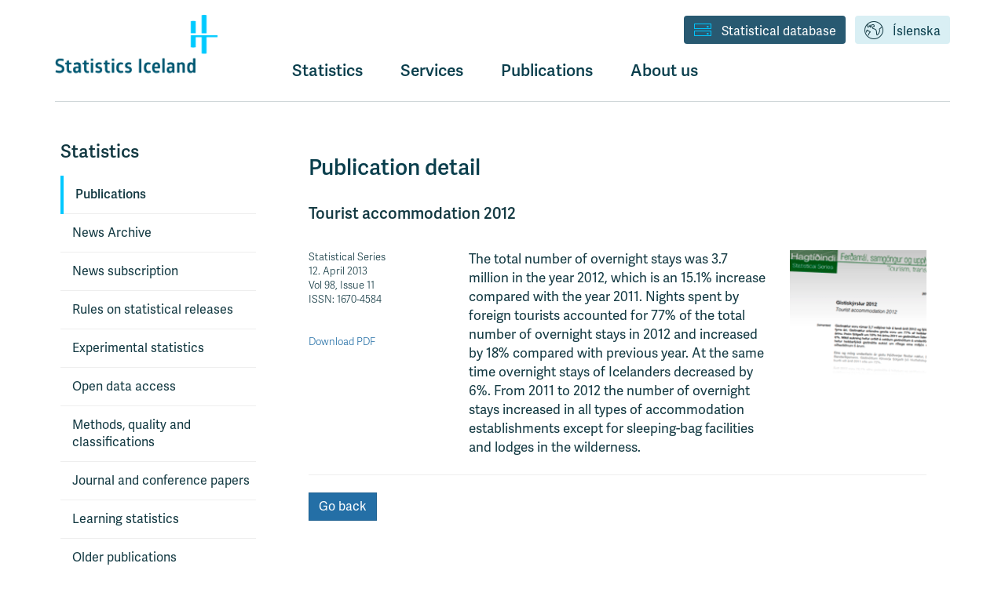

--- FILE ---
content_type: text/html
request_url: https://old.statice.is/publications/publication/tourism/tourist-accommodation-2012/
body_size: 25267
content:


<!DOCTYPE html>
<html lang="en">
    <head>
        <meta charset="utf-8">
        <meta http-equiv="X-UA-Compatible" content="IE=edge,chrome=1">
        <meta name="viewport" content="width=device-width, initial-scale=1">
        
        <link rel="icon"
        href='//hagstofas3bucket.hagstofa.is/hagstofan/static/projectMedia/Hagstofa_Islands_-_Favicon_-_Ljosblatt.png'
        type="image/x-icon"> 
        <link rel="shortcut icon"
        href='//hagstofas3bucket.hagstofa.is/hagstofan/static/projectMedia/Hagstofa_Islands_-_Favicon_-_Ljosblatt.png'
        type="image/x-icon">
        
        <link rel="stylesheet"
        href="https://fonts.googleapis.com/css?family=Lato:300,400,700,900"
        type="text/css">
        <link rel="stylesheet" href="https://use.typekit.net/ewh2tqd.css">
        
        <title>Gistiskýrslur 2012 - Statistics Iceland</title>
        <meta property="og:title" content="Statistics Iceland: Gistiskýrslur 2012"/>
        <meta property="og:type" content="website"/>
        <meta property="og:url" content="https://statice.is/publications/publication-detail/"/>
        <meta property="og:image" content="https://hagstofas3bucket.hagstofa.is/hagstofan/static/img/smi-en.png"/>
        <meta property="og:site_name" content="Statistics Iceland"/>
        <meta property="og:description" content=""/>  
        
        <!--[if IE]>  
             <script src="https://html5shiv.googlecode.com/svn/trunk/html5.js"></script>
        <![endif]-->

        <style>
         @font-face {
            font-family: "hagstofa7";
            src:url("//hagstofas3bucket.hagstofa.is/hagstofan/static/fonts/hagstofa7.eot");
            src:url("//hagstofas3bucket.hagstofa.is/hagstofan/static/fonts/hagstofa7.eot%3F%23iefix") format("embedded-opentype"),
            url("//hagstofas3bucket.hagstofa.is/hagstofan/static/fonts/hagstofa7.woff") format("woff"),
            url("//hagstofas3bucket.hagstofa.is/hagstofan/static/fonts/hagstofa7.ttf") format("truetype"),
            url("//hagstofas3bucket.hagstofa.is/hagstofan/static/fonts/hagstofa7.svg%23hagstofa7") format("svg");
            font-weight: normal;
            font-style: normal;
        }
        </style>

        <link href='//hagstofas3bucket.hagstofa.is/hagstofan/static/css/njola.css?version=12-march-2024' rel="stylesheet"/>
        
        <script src="https://ajax.googleapis.com/ajax/libs/jquery/3.7.1/jquery.min.js"></script>

        <!-- Matomo -->
        <script>
           var _paq = window._paq = window._paq || [];
           /* tracker methods like "setCustomDimension" should be called before "trackPageView" */
           _paq.push(['trackPageView']);
           _paq.push(['enableLinkTracking']);
           (function() {
             var u="https://hagstofa.matomo.cloud/";
             _paq.push(['setTrackerUrl', u+'matomo.php']);
             _paq.push(['setSiteId', '1']);
             var d=document, g=d.createElement('script'), s=d.getElementsByTagName('script')[0];
             g.async=true; g.src='//cdn.matomo.cloud/hagstofa.matomo.cloud/matomo.js'; s.parentNode.insertBefore(g,s);
           })();
        </script>
        <!-- End Matomo Code -->
         
        
    </head>
 
    <body class="Subpage" data-lang="EN">
      
        
      
        <a href="#content" class="sr-only">
            Jump to content area
            
        </a>
        <div class="body-container">
            <header>

                


                <div class="container">
                    <div class="navbar-header">
                        <button type="button" class="navbar-toggle menu-toggle">
                            <span id="open-hamburger-menu">
                                <span class="sr-only">
                                    Open menu
                                    
                                </span>

                                
                                Menu
                                

                                <i class="picon-valmynd"></i>
                            </span>
                            <span id="close-hamburger-menu">
                                <span class="sr-only">
                                    Close menu
                                    
                                </span>
                                <!-- Correct icon missing, replace lines here: -->
                                <i class="picon-x"></i>
                            </span>
                        </button>



                        <a href="/" class="brand">
                            
                            <img
                              src="//hagstofas3bucket.hagstofa.is/hagstofan/static/img/Statistics_Iceland_-_Logo_-_RGB_-_light_blue.png"
                              alt="Hagstofa Íslands"
                            />
                            
                        </a>
                    </div>
                
                    <nav>
                        <div id="upper-desktop-navbar">
                            
                            <a 
                                id="link-button-language" 
                                class="link-button" 
                                href="https://hagstofa.is"
                            > 
                                <i class="picon-tungumal"></i>Íslenska
                            </a>
                            <a 
                                id="link-button-database" 
                                class="link-button" 
                                href="/stat-bank"
                            >
                                <i class="picon-gagnabanki"></i>Statistical database
                            </a>
                            
                        </div>

                        <div class="row">
                            <div class="col-xs-8 col-sm-offset-3 nav-bar-row-div">
                                <ul id="header-main-webtree" class="large">
                                    <li id="open-statistics-nav" class="">
                                        <a href="#" onclick="toggleOpenStatsNav()"> 
                                            
                                            Statistics
                                            
                                        </a>
                                    </li>
                                    <li class="dropdown ">
                                        <a 
                                            id="dropdown-services" 
                                            href="#"
                                            class="dropdown-toggle"
                                            data-toggle="dropdown"
                                            role="button"
                                            aria-haspopup="true"
                                            aria-expanded="false"
                                        >Services</a>
                                        <ul class="dropdown-menu" aria-labelledby="dropdown-services">
                                            
                                            <li>
                                                <a href="/services/">Services</a>
                                            </li>
                                            
                                            
                                                
                                            
                                                
                                                
                                                    
                                                    <li>
                                                        <a href="/services/contact-us/">Contact us</a>
                                                    </li>
                                                    
                                                
                                                    
                                                    <li>
                                                        <a href="/services/price-list/">Price list</a>
                                                    </li>
                                                    
                                                
                                                    
                                                    <li>
                                                        <a href="/services/tailored-statistics/">Tailored statistics</a>
                                                    </li>
                                                    
                                                
                                                    
                                                    <li>
                                                        <a href="/services/data-for-scientific-research/">Data for scientific research</a>
                                                    </li>
                                                    
                                                
                                                
                                            
                                                
                                            
                                                
                                            
                                        </ul>
                                    </li>
                                    <li class="dropdown ">
                                        <a 
                                            id="dropdown-publications" 
                                            href="#"
                                            class="dropdown-toggle"
                                            data-toggle="dropdown"
                                            role="button"
                                            aria-haspopup="true"
                                            aria-expanded="false"
                                        >Publications
                                        </a>
                                        <ul class="dropdown-menu" aria-labelledby="dropdown-publications">
                                                
                                                <li>
                                                    <a href="/publications/">Publications</a>
                                                </li>
                                                
                                            
                                                
                                            
                                                
                                            
                                                
                                                
                                                    
                                                    <li>
                                                        <a href="/publications/news-archive/">News Archive</a>
                                                    </li>
                                                    
                                                
                                                    
                                                    <li>
                                                        <a href="/publications/news-subscription/">News subscription</a>
                                                    </li>
                                                    
                                                
                                                    
                                                    <li>
                                                        <a href="/publications/rules-on-statistical-releases/">Rules on statistical releases</a>
                                                    </li>
                                                    
                                                
                                                    
                                                    <li>
                                                        <a href="/publications/experimental-statistics/">Experimental statistics</a>
                                                    </li>
                                                    
                                                
                                                    
                                                    <li>
                                                        <a href="/publications/open-data-access/">Open data access</a>
                                                    </li>
                                                    
                                                
                                                    
                                                    <li>
                                                        <a href="/publications/mqc/">Methods, quality and classifications</a>
                                                    </li>
                                                    
                                                
                                                    
                                                    <li>
                                                        <a href="/publications/papers/">Journal and conference papers</a>
                                                    </li>
                                                    
                                                
                                                    
                                                    <li>
                                                        <a href="/publications/learning-statistics/">Learning statistics</a>
                                                    </li>
                                                    
                                                
                                                    
                                                    <li>
                                                        <a href="/publications/older-publications/">Older publications</a>
                                                    </li>
                                                    
                                                
                                                
                                            
                                                
                                            
                                        </ul>
                                    </li>
                                    <li class="dropdown ">
                                        <a 
                                            id="dropdown-about" 
                                            href="#"
                                            class="dropdown-toggle"
                                            data-toggle="dropdown"
                                            role="button"
                                            aria-haspopup="true"
                                            aria-expanded="false"
                                        >About us
                                        </a>
                                        <ul class="dropdown-menu" aria-labelledby="dropdown-about">
                                            
                                            <li>
                                                <a href="/about-statistics-iceland/">About us</a>
                                            </li>
                                            
                                            
                                                
                                                
                                                    
                                                    <li>
                                                        <a href="/about-statistics-iceland/employees/">Employees</a>
                                                    </li>
                                                    
                                                
                                                    
                                                    <li>
                                                        <a href="/about-statistics-iceland/laws-and-regulations/">Laws and regulations</a>
                                                    </li>
                                                    
                                                
                                                    
                                                    <li>
                                                        <a href="/about-statistics-iceland/cooperation-with-users/">Cooperation with users</a>
                                                    </li>
                                                    
                                                
                                                    
                                                    <li>
                                                        <a href="/about-statistics-iceland/international-cooperation/">International cooperation</a>
                                                    </li>
                                                    
                                                
                                                    
                                                    <li>
                                                        <a href="/about-statistics-iceland/statistics-iceland-policies/">Statistics Iceland policies</a>
                                                    </li>
                                                    
                                                
                                                    
                                                    <li>
                                                        <a href="/about-statistics-iceland/privacy/">Privacy</a>
                                                    </li>
                                                    
                                                
                                                
                                            
                                                
                                            
                                                
                                            
                                                
                                            
                                        </ul>
                                    </li>
                                    
                                </ul>
                            </div>
                        </div>
                    </nav>
                </div>
            </header>

            <div id="statistics-category-nav" class="hide-small-screen">
                <!-- TODO: Add caching back in. Previous version had caching. 2. March 2023. -->
                <div class="container">
                    <!-- Nav tabs -->
                    <div class="row">
                        <div class="col-xs-9 col-sm-offset-3">
                            <ul class="custom-nav-tabs">
                                
                                
                                <li>
                                    <a href="#population">
                                        <i 
                                            class="picon-ibuar"
                                        ></i>
                                        Population
                                    </a>
                                </li>
                                
                                
                                
                                <li>
                                    <a href="#society">
                                        <i 
                                            class="picon-samfelag"
                                        ></i>
                                        Society
                                    </a>
                                </li>
                                
                                
                                
                                <li>
                                    <a href="#business-sectors">
                                        <i 
                                            class="picon-atvinnuvegir"
                                        ></i>
                                        Business Sectors
                                    </a>
                                </li>
                                
                                
                                
                                <li>
                                    <a href="#economy">
                                        <i 
                                            class="picon-efnahagur"
                                        ></i>
                                        Economy
                                    </a>
                                </li>
                                
                                
                                
                                <li>
                                    <a href="#environment">
                                        <i 
                                            class="picon-umhverfi"
                                        ></i>
                                        Environment
                                    </a>
                                </li>
                                
                                
                            </ul>
                        </div>
                    </div>
                </div>

                <!-- Tab panes -->
                <div class="custom-tab-content">
                
                
                    <div 
                        class="custom-tab-pane" 
                        id="population"
                        style="display: none;"
                    >
                        <div class="container">
                            <div class="row">
                                <div class="col-xs-3">
                                    <h1><i 
                                    class="picon-ibuar"
                                    ></i>Population</h1>
                                </div>
                            </div>
                            <div class="row">
                            
                                <div class="col-md-offset-3 col-xs-2">
                                    
                                        
                                    
                                        
                                    
                                        
                                    
                                        
                                            
                                                <div class="statistics-subcategory-list">
                                                    <h4>
                                                        <strong>
                                                            <a href="/statistics/population/inhabitants/">Inhabitants</a>
                                                        </strong>
                                                    </h4>
                                                    
                                                    
                                                    <p>
                                                        <a href="/statistics/population/inhabitants/overview/">Overview</a>
                                                    </p>
                                                    
                                                    
                                                    
                                                    <p>
                                                        <a href="/statistics/population/inhabitants/municipalities-and-urban-nuclei/">Municipalities and urban nuclei</a>
                                                    </p>
                                                    
                                                    
                                                    
                                                    <p>
                                                        <a href="/statistics/population/inhabitants/background/">Background</a>
                                                    </p>
                                                    
                                                    
                                                </div>
                                            
                                        
                                    
                                        
                                    
                                        
                                            
                                                <div class="statistics-subcategory-list">
                                                    <h4>
                                                        <strong>
                                                            <a href="/statistics/population/migration/">Migration</a>
                                                        </strong>
                                                    </h4>
                                                    
                                                    
                                                    <p>
                                                        <a href="/statistics/population/migration/internal-migration/">Internal migration</a>
                                                    </p>
                                                    
                                                    
                                                    
                                                    <p>
                                                        <a href="/statistics/population/migration/external-migration/">External migration</a>
                                                    </p>
                                                    
                                                    
                                                </div>
                                            
                                        
                                    
                                        
                                    
                                </div>

                                <div class="col-xs-2">
                                    
                                        
                                    
                                        
                                            
                                                <div class="statistics-subcategory-list">
                                                    <h4>
                                                        <strong>
                                                            <a href="/statistics/population/family/">Family</a>
                                                        </strong>
                                                    </h4>
                                                    
                                                    
                                                    <p>
                                                        <a href="/statistics/population/family/family/">Family</a>
                                                    </p>
                                                    
                                                    
                                                    
                                                    <p>
                                                        <a href="/statistics/population/family/adoptions/">Adoptions</a>
                                                    </p>
                                                    
                                                    
                                                    
                                                    <p>
                                                        <a href="/statistics/population/family/marriagesanddivorces/">Marriages and divorces</a>
                                                    </p>
                                                    
                                                    
                                                </div>
                                            
                                        
                                    
                                        
                                    
                                        
                                    
                                        
                                            
                                                <div class="statistics-subcategory-list">
                                                    <h4>
                                                        <strong>
                                                            <a href="/statistics/population/births-and-deaths/">Births and deaths</a>
                                                        </strong>
                                                    </h4>
                                                    
                                                    
                                                    <p>
                                                        <a href="/statistics/population/births-and-deaths/births/">Births</a>
                                                    </p>
                                                    
                                                    
                                                    
                                                    <p>
                                                        <a href="/statistics/population/births-and-deaths/deaths/">Deaths</a>
                                                    </p>
                                                    
                                                    
                                                    
                                                    <p>
                                                        <a href="/statistics/population/births-and-deaths/names/">Names</a>
                                                    </p>
                                                    
                                                    
                                                </div>
                                            
                                        
                                    
                                        
                                    
                                        
                                    
                                </div>

                                <div class="col-xs-2">
                                    
                                        
                                            
                                                <div class="statistics-subcategory-list">
                                                    <h4>
                                                        <strong>
                                                            <a href="/statistics/population/population-projections/">Population projections</a>
                                                        </strong>
                                                    </h4>
                                                    
                                                    
                                                    <p>
                                                        <a href="/statistics/population/population-projections/population-projections/">Population projections</a>
                                                    </p>
                                                    
                                                    
                                                </div>
                                            
                                        
                                    
                                        
                                    
                                        
                                    
                                        
                                    
                                        
                                    
                                        
                                    
                                        
                                            
                                                <div class="statistics-subcategory-list">
                                                    <h4>
                                                        <strong>
                                                            <a href="/statistics/population/census/">Census</a>
                                                        </strong>
                                                    </h4>
                                                    
                                                    
                                                    <p>
                                                        <a href="/statistics/population/census/census-overview/">Census - Overview</a>
                                                    </p>
                                                    
                                                    
                                                    
                                                    <p>
                                                        <a href="/statistics/population/census/census-1981/">Census 1981</a>
                                                    </p>
                                                    
                                                    
                                                    
                                                    <p>
                                                        <a href="/statistics/population/census/census-2011/">Census 2011</a>
                                                    </p>
                                                    
                                                    
                                                    
                                                    <p>
                                                        <a href="/statistics/population/census/census-2021/">Census 2021</a>
                                                    </p>
                                                    
                                                    
                                                </div>
                                            
                                        
                                    
                                </div>

                                <div class="col-xs-2">
                                    
                                        
                                    
                                        
                                    
                                        
                                            
                                                <div class="statistics-subcategory-list">
                                                    <h4>
                                                        <strong>
                                                            <a href="/statistics/population/elections/">Elections</a>
                                                        </strong>
                                                    </h4>
                                                    
                                                    
                                                    <p>
                                                        <a href="/statistics/population/elections/overview/">Elections overview</a>
                                                    </p>
                                                    
                                                    
                                                    
                                                    <p>
                                                        <a href="/statistics/population/elections/general-elections/">General elections</a>
                                                    </p>
                                                    
                                                    
                                                    
                                                    <p>
                                                        <a href="/statistics/population/elections/ocal-government-elections/">Local government elections</a>
                                                    </p>
                                                    
                                                    
                                                    
                                                    <p>
                                                        <a href="/statistics/population/elections/presidential-elections/">Presedential elections</a>
                                                    </p>
                                                    
                                                    
                                                    
                                                    <p>
                                                        <a href="/statistics/population/elections/referenda/">Referenda</a>
                                                    </p>
                                                    
                                                    
                                                </div>
                                            
                                        
                                    
                                        
                                    
                                        
                                    
                                        
                                    
                                        
                                    
                                </div>

                            </div>
                        </div>
                    </div>
                
                
                
                    <div 
                        class="custom-tab-pane" 
                        id="society"
                        style="display: none;"
                    >
                        <div class="container">
                            <div class="row">
                                <div class="col-xs-3">
                                    <h1><i 
                                    class="picon-samfelag"
                                    ></i>Society</h1>
                                </div>
                            </div>
                            <div class="row">
                            
                                <div class="col-md-offset-3 col-xs-2">
                                    
                                        
                                            
                                                <div class="statistics-subcategory-list">
                                                    <h4>
                                                        <strong>
                                                            <a href="/statistics/society/labour-market/">Labour market</a>
                                                        </strong>
                                                    </h4>
                                                    
                                                    
                                                    <p>
                                                        <a href="/statistics/society/labour-market/labour-force-survey/">Labour force survey</a>
                                                    </p>
                                                    
                                                    
                                                    
                                                    <p>
                                                        <a href="/statistics/society/labour-market/abour-force-register-data/">Labour force – register data</a>
                                                    </p>
                                                    
                                                    
                                                    
                                                    <p>
                                                        <a href="/statistics/society/labour-market/job-vacancies/">Job vacancies</a>
                                                    </p>
                                                    
                                                    
                                                </div>
                                            
                                        
                                    
                                        
                                    
                                        
                                    
                                        
                                    
                                        
                                    
                                        
                                            
                                                <div class="statistics-subcategory-list">
                                                    <h4>
                                                        <strong>
                                                            <a href="/statistics/society/wages-and-income/">Wages and income</a>
                                                        </strong>
                                                    </h4>
                                                    
                                                    
                                                    <p>
                                                        <a href="/statistics/society/wages-and-income/wages/">Wages</a>
                                                    </p>
                                                    
                                                    
                                                    
                                                    <p>
                                                        <a href="/statistics/society/wages-and-income/wage-index/">Wage index</a>
                                                    </p>
                                                    
                                                    
                                                    
                                                    <p>
                                                        <a href="/statistics/society/wages-and-income/income/">Income</a>
                                                    </p>
                                                    
                                                    
                                                </div>
                                            
                                        
                                    
                                        
                                    
                                        
                                    
                                        
                                            
                                                <div class="statistics-subcategory-list">
                                                    <h4>
                                                        <strong>
                                                            <a href="/statistics/society/social-affairs/">Social affairs</a>
                                                        </strong>
                                                    </h4>
                                                    
                                                    
                                                    <p>
                                                        <a href="/statistics/society/social-affairs/social-protection-expenditure/">Social protection expenditure</a>
                                                    </p>
                                                    
                                                    
                                                    
                                                    <p>
                                                        <a href="/statistics/society/social-affairs/municipal-social-services/">Municipal social services</a>
                                                    </p>
                                                    
                                                    
                                                    
                                                    <p>
                                                        <a href="/statistics/society/social-affairs/social-insurances/">Social insurances</a>
                                                    </p>
                                                    
                                                    
                                                    
                                                    <p>
                                                        <a href="/statistics/society/social-affairs/elderly/">Elderly</a>
                                                    </p>
                                                    
                                                    
                                                    
                                                    <p>
                                                        <a href="/statistics/society/social-affairs/pension-beneficiaries/">Pension beneficiaries</a>
                                                    </p>
                                                    
                                                    
                                                    
                                                    <p>
                                                        <a href="/statistics/society/social-affairs/women-and-men/">Women and men</a>
                                                    </p>
                                                    
                                                    
                                                </div>
                                            
                                        
                                    
                                </div>

                                <div class="col-xs-2">
                                    
                                        
                                    
                                        
                                    
                                        
                                            
                                                <div class="statistics-subcategory-list">
                                                    <h4>
                                                        <strong>
                                                            <a href="/statistics/society/quality-of-life/">Quality of life</a>
                                                        </strong>
                                                    </h4>
                                                    
                                                    
                                                    <p>
                                                        <a href="/statistics/society/quality-of-life/household-finances/">Household finances</a>
                                                    </p>
                                                    
                                                    
                                                    
                                                    <p>
                                                        <a href="/statistics/society/quality-of-life/housing/">Housing</a>
                                                    </p>
                                                    
                                                    
                                                    
                                                    <p>
                                                        <a href="/statistics/society/quality-of-life/liabilities-and-assets/">Liabilities and assets</a>
                                                    </p>
                                                    
                                                    
                                                    
                                                    <p>
                                                        <a href="/statistics/society/quality-of-life/household-expenditure/">Household expenditure</a>
                                                    </p>
                                                    
                                                    
                                                    
                                                    <p>
                                                        <a href="/statistics/society/quality-of-life/material-deprivation/">Material deprivation</a>
                                                    </p>
                                                    
                                                    
                                                </div>
                                            
                                        
                                    
                                        
                                    
                                        
                                    
                                        
                                    
                                        
                                            
                                                <div class="statistics-subcategory-list">
                                                    <h4>
                                                        <strong>
                                                            <a href="/statistics/society/health/">Health</a>
                                                        </strong>
                                                    </h4>
                                                    
                                                    
                                                    <p>
                                                        <a href="/statistics/society/health/healthcare/">Healthcare</a>
                                                    </p>
                                                    
                                                    
                                                    
                                                    <p>
                                                        <a href="/statistics/society/health/economy-and-health/">Economy and health</a>
                                                    </p>
                                                    
                                                    
                                                    
                                                    <p>
                                                        <a href="/statistics/society/health/health-interview-survey-2015/">Health interview survey</a>
                                                    </p>
                                                    
                                                    
                                                    
                                                    <p>
                                                        <a href="/statistics/society/health/lifestyle-and-health/">Lifestyle and health</a>
                                                    </p>
                                                    
                                                    
                                                </div>
                                            
                                        
                                    
                                        
                                    
                                        
                                    
                                </div>

                                <div class="col-xs-2">
                                    
                                        
                                    
                                        
                                            
                                                <div class="statistics-subcategory-list">
                                                    <h4>
                                                        <strong>
                                                            <a href="/statistics/society/education/">Education</a>
                                                        </strong>
                                                    </h4>
                                                    
                                                    
                                                    <p>
                                                        <a href="/statistics/society/education/overview/">Education - overview</a>
                                                    </p>
                                                    
                                                    
                                                    
                                                    <p>
                                                        <a href="/statistics/society/education/pre-primary-schools/">Pre-primary schools</a>
                                                    </p>
                                                    
                                                    
                                                    
                                                    <p>
                                                        <a href="/statistics/society/education/compulsory-schools/">Compulsory school</a>
                                                    </p>
                                                    
                                                    
                                                    
                                                    <p>
                                                        <a href="/statistics/society/education/upper-secondary-schools/">Upper secondary schools</a>
                                                    </p>
                                                    
                                                    
                                                    
                                                    <p>
                                                        <a href="/statistics/society/education/universities/">Universities</a>
                                                    </p>
                                                    
                                                    
                                                    
                                                    <p>
                                                        <a href="/statistics/society/education/lifelong-learning/">Lifelong learning</a>
                                                    </p>
                                                    
                                                    
                                                    
                                                    <p>
                                                        <a href="/statistics/society/education/educational-attainment/">Educational attainment</a>
                                                    </p>
                                                    
                                                    
                                                </div>
                                            
                                        
                                    
                                        
                                    
                                        
                                    
                                        
                                    
                                        
                                    
                                        
                                    
                                        
                                            
                                                <div class="statistics-subcategory-list">
                                                    <h4>
                                                        <strong>
                                                            <a href="/statistics/society/media/">Media</a>
                                                        </strong>
                                                    </h4>
                                                    
                                                    
                                                    <p>
                                                        <a href="/statistics/society/media/media/">Media</a>
                                                    </p>
                                                    
                                                    
                                                    
                                                    <p>
                                                        <a href="/statistics/society/media/books/">Books</a>
                                                    </p>
                                                    
                                                    
                                                    
                                                    <p>
                                                        <a href="/statistics/society/media/movies/">Movies</a>
                                                    </p>
                                                    
                                                    
                                                    
                                                    <p>
                                                        <a href="/statistics/society/media/sound-recordings/">Sound recordings</a>
                                                    </p>
                                                    
                                                    
                                                </div>
                                            
                                        
                                    
                                        
                                    
                                </div>

                                <div class="col-xs-2">
                                    
                                        
                                    
                                        
                                    
                                        
                                    
                                        
                                            
                                                <div class="statistics-subcategory-list">
                                                    <h4>
                                                        <strong>
                                                            <a href="/statistics/society/culture/">Culture</a>
                                                        </strong>
                                                    </h4>
                                                    
                                                    
                                                    <p>
                                                        <a href="/statistics/society/culture/religious-organisations/">Religious organisations</a>
                                                    </p>
                                                    
                                                    
                                                    
                                                    <p>
                                                        <a href="/statistics/society/culture/arts/">Arts</a>
                                                    </p>
                                                    
                                                    
                                                    
                                                    <p>
                                                        <a href="/statistics/society/culture/museums/">Museums</a>
                                                    </p>
                                                    
                                                    
                                                    
                                                    <p>
                                                        <a href="/statistics/society/culture/libraries/">Libraries</a>
                                                    </p>
                                                    
                                                    
                                                    
                                                    <p>
                                                        <a href="/statistics/society/culture/associations/">Associations</a>
                                                    </p>
                                                    
                                                    
                                                    
                                                    <p>
                                                        <a href="/statistics/society/culture/economic-measures/">Economic measures</a>
                                                    </p>
                                                    
                                                    
                                                </div>
                                            
                                        
                                    
                                        
                                            
                                                <div class="statistics-subcategory-list">
                                                    <h4>
                                                        <strong>
                                                            <a href="/statistics/society/justice/">Justice</a>
                                                        </strong>
                                                    </h4>
                                                    
                                                    
                                                    <p>
                                                        <a href="/statistics/society/justice/courts/">Courts</a>
                                                    </p>
                                                    
                                                    
                                                    
                                                    <p>
                                                        <a href="/statistics/society/justice/crime/">Crime</a>
                                                    </p>
                                                    
                                                    
                                                </div>
                                            
                                        
                                    
                                        
                                    
                                        
                                    
                                        
                                    
                                        
                                    
                                </div>

                            </div>
                        </div>
                    </div>
                
                
                
                    <div 
                        class="custom-tab-pane" 
                        id="business-sectors"
                        style="display: none;"
                    >
                        <div class="container">
                            <div class="row">
                                <div class="col-xs-3">
                                    <h1><i 
                                    class="picon-atvinnuvegir"
                                    ></i>Business Sectors</h1>
                                </div>
                            </div>
                            <div class="row">
                            
                                <div class="col-md-offset-3 col-xs-2">
                                    
                                        
                                            
                                                <div class="statistics-subcategory-list">
                                                    <h4>
                                                        <strong>
                                                            <a href="/statistics/business-sectors/enterprises/">Enterprises</a>
                                                        </strong>
                                                    </h4>
                                                    
                                                    
                                                    <p>
                                                        <a href="/statistics/business-sectors/enterprises/structural-business-statistics/">Structural business statistics</a>
                                                    </p>
                                                    
                                                    
                                                    
                                                    <p>
                                                        <a href="/statistics/business-sectors/enterprises/enterprises/">Enterprises</a>
                                                    </p>
                                                    
                                                    
                                                    
                                                    <p>
                                                        <a href="/statistics/business-sectors/enterprises/insolvencies/">Insolvencies</a>
                                                    </p>
                                                    
                                                    
                                                    
                                                    <p>
                                                        <a href="/statistics/business-sectors/enterprises/turnover/">Turnover</a>
                                                    </p>
                                                    
                                                    
                                                    
                                                    <p>
                                                        <a href="/statistics/business-sectors/enterprises/labour-cost/">Labour cost</a>
                                                    </p>
                                                    
                                                    
                                                </div>
                                            
                                        
                                    
                                        
                                    
                                        
                                    
                                        
                                    
                                        
                                            
                                                <div class="statistics-subcategory-list">
                                                    <h4>
                                                        <strong>
                                                            <a href="/statistics/business-sectors/tourism/">Tourism</a>
                                                        </strong>
                                                    </h4>
                                                    
                                                    
                                                    <p>
                                                        <a href="/statistics/business-sectors/tourism/accommodation/">Accommodation</a>
                                                    </p>
                                                    
                                                    
                                                    
                                                    <p>
                                                        <a href="/statistics/business-sectors/tourism/short-term-indicators-in-tourism/">Short term indicators in tourism</a>
                                                    </p>
                                                    
                                                    
                                                    
                                                    <p>
                                                        <a href="/statistics/business-sectors/tourism/passengers/">Passengers</a>
                                                    </p>
                                                    
                                                    
                                                    
                                                    <p>
                                                        <a href="/statistics/business-sectors/tourism/travel-survey/">Travel survey</a>
                                                    </p>
                                                    
                                                    
                                                    
                                                    <p>
                                                        <a href="/statistics/business-sectors/tourism/tourism-satellite-accounts/">Tourism satellite accounts</a>
                                                    </p>
                                                    
                                                    
                                                </div>
                                            
                                        
                                    
                                        
                                    
                                </div>

                                <div class="col-xs-2">
                                    
                                        
                                    
                                        
                                            
                                                <div class="statistics-subcategory-list">
                                                    <h4>
                                                        <strong>
                                                            <a href="/statistics/business-sectors/fisheries/">Fisheries</a>
                                                        </strong>
                                                    </h4>
                                                    
                                                    
                                                    <p>
                                                        <a href="/statistics/business-sectors/fisheries/catch/">Catch</a>
                                                    </p>
                                                    
                                                    
                                                    
                                                    <p>
                                                        <a href="/statistics/business-sectors/fisheries/export-of-marine-products/">Export of marine products</a>
                                                    </p>
                                                    
                                                    
                                                    
                                                    <p>
                                                        <a href="/statistics/business-sectors/fisheries/Landings-of-foreign-vessels/">Landings of foreign vessels</a>
                                                    </p>
                                                    
                                                    
                                                    
                                                    <p>
                                                        <a href="/statistics/business-sectors/fisheries/fish-products-price-indices/">Fish products, price indices</a>
                                                    </p>
                                                    
                                                    
                                                    
                                                    <p>
                                                        <a href="/statistics/business-sectors/fisheries/financial-accounts/">Financial accounts of fisheries</a>
                                                    </p>
                                                    
                                                    
                                                    
                                                    <p>
                                                        <a href="/statistics/business-sectors/fisheries/fishing-vessels/">Fishing vessels</a>
                                                    </p>
                                                    
                                                    
                                                    
                                                    <p>
                                                        <a href="/statistics/business-sectors/fisheries/aquaculture/">Aquaculture</a>
                                                    </p>
                                                    
                                                    
                                                </div>
                                            
                                        
                                    
                                        
                                    
                                        
                                    
                                        
                                    
                                        
                                    
                                </div>

                                <div class="col-xs-2">
                                    
                                        
                                    
                                        
                                    
                                        
                                            
                                                <div class="statistics-subcategory-list">
                                                    <h4>
                                                        <strong>
                                                            <a href="/statistics/business-sectors/agriculture/">Agriculture</a>
                                                        </strong>
                                                    </h4>
                                                    
                                                    
                                                    <p>
                                                        <a href="/statistics/business-sectors/agriculture/production/">Production</a>
                                                    </p>
                                                    
                                                    
                                                    
                                                    <p>
                                                        <a href="/statistics/business-sectors/agriculture/live-stock-and-field-crops/">Live stock and field crops</a>
                                                    </p>
                                                    
                                                    
                                                    
                                                    <p>
                                                        <a href="/statistics/business-sectors/agriculture/hunting/">Hunting</a>
                                                    </p>
                                                    
                                                    
                                                    
                                                    <p>
                                                        <a href="/statistics/business-sectors/agriculture/fertilizers/">Fertilizers</a>
                                                    </p>
                                                    
                                                    
                                                    
                                                    <p>
                                                        <a href="/statistics/business-sectors/agriculture/farm-structure-survey/">Farm structure survey</a>
                                                    </p>
                                                    
                                                    
                                                    
                                                    <p>
                                                        <a href="/statistics/business-sectors/agriculture/financial-accounts/">Financial accounts of agriculture</a>
                                                    </p>
                                                    
                                                    
                                                </div>
                                            
                                        
                                    
                                        
                                    
                                        
                                    
                                        
                                            
                                                <div class="statistics-subcategory-list">
                                                    <h4>
                                                        <strong>
                                                            <a href="/statistics/business-sectors/industry/">Industry</a>
                                                        </strong>
                                                    </h4>
                                                    
                                                    
                                                    <p>
                                                        <a href="/statistics/business-sectors/industry/building-cost-index/">Building cost index</a>
                                                    </p>
                                                    
                                                    
                                                    
                                                    <p>
                                                        <a href="/statistics/business-sectors/industry/constructions/">Constructions</a>
                                                    </p>
                                                    
                                                    
                                                    
                                                    <p>
                                                        <a href="/statistics/business-sectors/industry/manufacturing/">Manufacturing</a>
                                                    </p>
                                                    
                                                    
                                                </div>
                                            
                                        
                                    
                                </div>

                                <div class="col-xs-2">
                                    
                                        
                                    
                                        
                                    
                                        
                                    
                                        
                                            
                                                <div class="statistics-subcategory-list">
                                                    <h4>
                                                        <strong>
                                                            <a href="/statistics/business-sectors/science-and-technology/">Science and technology</a>
                                                        </strong>
                                                    </h4>
                                                    
                                                    
                                                    <p>
                                                        <a href="/statistics/business-sectors/science-and-technology/rd/">R&amp;D</a>
                                                    </p>
                                                    
                                                    
                                                    
                                                    <p>
                                                        <a href="/statistics/business-sectors/science-and-technology/community-innovation/">Community innovation</a>
                                                    </p>
                                                    
                                                    
                                                    
                                                    <p>
                                                        <a href="/statistics/business-sectors/science-and-technology/ict-usage-in-enterprises/">ICT usage in enterprises</a>
                                                    </p>
                                                    
                                                    
                                                    
                                                    <p>
                                                        <a href="/statistics/business-sectors/science-and-technology/ict-usage-by-individuals/">ICT usage by individuals</a>
                                                    </p>
                                                    
                                                    
                                                    
                                                    <p>
                                                        <a href="/statistics/business-sectors/science-and-technology/telecommunication/">Telecommunication</a>
                                                    </p>
                                                    
                                                    
                                                </div>
                                            
                                        
                                    
                                        
                                    
                                        
                                    
                                </div>

                            </div>
                        </div>
                    </div>
                
                
                
                    <div 
                        class="custom-tab-pane" 
                        id="economy"
                        style="display: none;"
                    >
                        <div class="container">
                            <div class="row">
                                <div class="col-xs-3">
                                    <h1><i 
                                    class="picon-efnahagur"
                                    ></i>Economy</h1>
                                </div>
                            </div>
                            <div class="row">
                            
                                <div class="col-md-offset-3 col-xs-2">
                                    
                                        
                                            
                                                <div class="statistics-subcategory-list">
                                                    <h4>
                                                        <strong>
                                                            <a href="/statistics/economy/prices/">Prices</a>
                                                        </strong>
                                                    </h4>
                                                    
                                                    
                                                    <p>
                                                        <a href="/statistics/economy/prices/consumer-price-index/">Consumer price index</a>
                                                    </p>
                                                    
                                                    
                                                    
                                                    <p>
                                                        <a href="/statistics/economy/prices/building-cost-index/">Building cost index</a>
                                                    </p>
                                                    
                                                    
                                                    
                                                    <p>
                                                        <a href="/statistics/economy/prices/hicp/">HICP</a>
                                                    </p>
                                                    
                                                    
                                                    
                                                    <p>
                                                        <a href="/statistics/economy/prices/ppp/">PPP</a>
                                                    </p>
                                                    
                                                    
                                                    
                                                    <p>
                                                        <a href="/statistics/economy/prices/producer-price-index/">Producer price index</a>
                                                    </p>
                                                    
                                                    
                                                </div>
                                            
                                        
                                    
                                        
                                    
                                        
                                    
                                        
                                    
                                        
                                            
                                                <div class="statistics-subcategory-list">
                                                    <h4>
                                                        <strong>
                                                            <a href="/statistics/economy/external-trade/">External trade</a>
                                                        </strong>
                                                    </h4>
                                                    
                                                    
                                                    <p>
                                                        <a href="/statistics/economy/external-trade/trade-in-goods/">Trade in goods</a>
                                                    </p>
                                                    
                                                    
                                                    
                                                    <p>
                                                        <a href="/statistics/economy/external-trade/trade-in-services/">Trade in services</a>
                                                    </p>
                                                    
                                                    
                                                    
                                                    <p>
                                                        <a href="/statistics/economy/external-trade/trade-in-good-and-services/">Trade in goods and services</a>
                                                    </p>
                                                    
                                                    
                                                </div>
                                            
                                        
                                    
                                        
                                    
                                </div>

                                <div class="col-xs-2">
                                    
                                        
                                    
                                        
                                            
                                                <div class="statistics-subcategory-list">
                                                    <h4>
                                                        <strong>
                                                            <a href="/statistics/economy/public-finance/">Public finance</a>
                                                        </strong>
                                                    </h4>
                                                    
                                                    
                                                    <p>
                                                        <a href="/statistics/economy/public-finance/general-government/">General government</a>
                                                    </p>
                                                    
                                                    
                                                    
                                                    <p>
                                                        <a href="/statistics/economy/public-finance/central-government/">Central government</a>
                                                    </p>
                                                    
                                                    
                                                    
                                                    <p>
                                                        <a href="/statistics/economy/public-finance/local-government/">Local government</a>
                                                    </p>
                                                    
                                                    
                                                    
                                                    <p>
                                                        <a href="/statistics/economy/public-finance/social-security-funds/">Social security funds</a>
                                                    </p>
                                                    
                                                    
                                                    
                                                    <p>
                                                        <a href="/statistics/economy/public-finance/social-protection/">Social protection</a>
                                                    </p>
                                                    
                                                    
                                                    
                                                    <p>
                                                        <a href="/statistics/economy/public-finance/educational-expenditure/">Educational expenditure</a>
                                                    </p>
                                                    
                                                    
                                                    
                                                    <p>
                                                        <a href="/statistics/economy/public-finance/health-expenditure/">Health expenditure</a>
                                                    </p>
                                                    
                                                    
                                                </div>
                                            
                                        
                                    
                                        
                                    
                                        
                                    
                                        
                                    
                                        
                                    
                                </div>

                                <div class="col-xs-2">
                                    
                                        
                                    
                                        
                                    
                                        
                                            
                                                <div class="statistics-subcategory-list">
                                                    <h4>
                                                        <strong>
                                                            <a href="/statistics/economy/employment-and-labour-productivity/">Employment and labour productivity</a>
                                                        </strong>
                                                    </h4>
                                                    
                                                    
                                                    <p>
                                                        <a href="/statistics/economy/employment-and-labour-productivity/labour-productivity/">Labour productivity</a>
                                                    </p>
                                                    
                                                    
                                                    
                                                    <p>
                                                        <a href="/statistics/economy/employment-and-labour-productivity/employment/">Employment</a>
                                                    </p>
                                                    
                                                    
                                                </div>
                                            
                                        
                                    
                                        
                                    
                                        
                                    
                                        
                                            
                                                <div class="statistics-subcategory-list">
                                                    <h4>
                                                        <strong>
                                                            <a href="/statistics/economy/economic-forecast/">Economic forecast</a>
                                                        </strong>
                                                    </h4>
                                                    
                                                    
                                                    <p>
                                                        <a href="/statistics/economy/economic-forecast/economic-forecast/">Economic forecast</a>
                                                    </p>
                                                    
                                                    
                                                </div>
                                            
                                        
                                    
                                </div>

                                <div class="col-xs-2">
                                    
                                        
                                    
                                        
                                    
                                        
                                    
                                        
                                            
                                                <div class="statistics-subcategory-list">
                                                    <h4>
                                                        <strong>
                                                            <a href="/statistics/economy/national-accounts/">National accounts</a>
                                                        </strong>
                                                    </h4>
                                                    
                                                    
                                                    <p>
                                                        <a href="/statistics/economy/national-accounts/gross-domestic-product/">Gross domestic product</a>
                                                    </p>
                                                    
                                                    
                                                    
                                                    <p>
                                                        <a href="/statistics/economy/national-accounts/consumption-expenditure/">Consumption expenditure</a>
                                                    </p>
                                                    
                                                    
                                                    
                                                    <p>
                                                        <a href="/statistics/economy/national-accounts/gross-fixed-capital-formation/">Gross fixed capital formation</a>
                                                    </p>
                                                    
                                                    
                                                    
                                                    <p>
                                                        <a href="/statistics/economy/national-accounts/production-approach/">Production approach</a>
                                                    </p>
                                                    
                                                    
                                                    
                                                    <p>
                                                        <a href="/statistics/economy/national-accounts/sector-accounts/">Sector accounts</a>
                                                    </p>
                                                    
                                                    
                                                    
                                                    <p>
                                                        <a href="/statistics/economy/national-accounts/financial-accounts/">Financial accounts</a>
                                                    </p>
                                                    
                                                    
                                                    
                                                    <p>
                                                        <a href="/statistics/economy/national-accounts/short-term-indicators/">Short term indicators</a>
                                                    </p>
                                                    
                                                    
                                                    
                                                    <p>
                                                        <a href="/statistics/economy/national-accounts/pension-entitlements/">Pension entitlements</a>
                                                    </p>
                                                    
                                                    
                                                    
                                                    <p>
                                                        <a href="/statistics/economy/national-accounts/tourism-satellite-accounts/">Tourism satellite accounts</a>
                                                    </p>
                                                    
                                                    
                                                </div>
                                            
                                        
                                    
                                        
                                    
                                        
                                    
                                </div>

                            </div>
                        </div>
                    </div>
                
                
                
                    <div 
                        class="custom-tab-pane" 
                        id="environment"
                        style="display: none;"
                    >
                        <div class="container">
                            <div class="row">
                                <div class="col-xs-3">
                                    <h1><i 
                                    class="picon-umhverfi"
                                    ></i>Environment</h1>
                                </div>
                            </div>
                            <div class="row">
                            
                                <div class="col-md-offset-3 col-xs-2">
                                    
                                        
                                            
                                                <div class="statistics-subcategory-list">
                                                    <h4>
                                                        <strong>
                                                            <a href="/statistics/environment/land-and-air/">Land and air</a>
                                                        </strong>
                                                    </h4>
                                                    
                                                    
                                                    <p>
                                                        <a href="/statistics/environment/land-and-air/geography/">Geography</a>
                                                    </p>
                                                    
                                                    
                                                    
                                                    <p>
                                                        <a href="/statistics/environment/land-and-air/weather/">Weather</a>
                                                    </p>
                                                    
                                                    
                                                    
                                                    <p>
                                                        <a href="/statistics/environment/land-and-air/air-quality/">Air quality</a>
                                                    </p>
                                                    
                                                    
                                                </div>
                                            
                                        
                                    
                                        
                                    
                                        
                                    
                                        
                                    
                                        
                                            
                                                <div class="statistics-subcategory-list">
                                                    <h4>
                                                        <strong>
                                                            <a href="/statistics/environment/emission/">Air emissions</a>
                                                        </strong>
                                                    </h4>
                                                    
                                                    
                                                    <p>
                                                        <a href="/statistics/environment/emission/greenhouse-gas-emissions-from-iceland/">Greenhouse gas emissions from Iceland (NIR)</a>
                                                    </p>
                                                    
                                                    
                                                    
                                                    <p>
                                                        <a href="/statistics/environment/emission/greenhouse-gas-emissions-from-the-economy/">Greenhouse gas emissions from the economy (AEA)</a>
                                                    </p>
                                                    
                                                    
                                                    
                                                    <p>
                                                        <a href="/statistics/environment/emission/emission-of-air-pollutants/">Emission of air pollutants (LRTAP)</a>
                                                    </p>
                                                    
                                                    
                                                </div>
                                            
                                        
                                    
                                        
                                    
                                </div>

                                <div class="col-xs-2">
                                    
                                        
                                    
                                        
                                            
                                                <div class="statistics-subcategory-list">
                                                    <h4>
                                                        <strong>
                                                            <a href="/statistics/environment/material-flow/">Material flow</a>
                                                        </strong>
                                                    </h4>
                                                    
                                                    
                                                    <p>
                                                        <a href="/statistics/environment/material-flow/waste/">Waste statistics</a>
                                                    </p>
                                                    
                                                    
                                                    
                                                    <p>
                                                        <a href="/statistics/environment/material-flow/water-consumption-and-water-treatment/">Water consumption and water treatment</a>
                                                    </p>
                                                    
                                                    
                                                    
                                                    <p>
                                                        <a href="/statistics/environment/material-flow/material-flow-accounts/">Material flow accounts (MFA)</a>
                                                    </p>
                                                    
                                                    
                                                </div>
                                            
                                        
                                    
                                        
                                    
                                        
                                    
                                        
                                    
                                        
                                            
                                                <div class="statistics-subcategory-list">
                                                    <h4>
                                                        <strong>
                                                            <a href="/statistics/environment/green-economy/">Green economy</a>
                                                        </strong>
                                                    </h4>
                                                    
                                                    
                                                    <p>
                                                        <a href="/statistics/environment/green-economy/environmental-taxes/">Environmental taxes</a>
                                                    </p>
                                                    
                                                    
                                                </div>
                                            
                                        
                                    
                                </div>

                                <div class="col-xs-2">
                                    
                                        
                                    
                                        
                                    
                                        
                                            
                                                <div class="statistics-subcategory-list">
                                                    <h4>
                                                        <strong>
                                                            <a href="/statistics/environment/energy/">Energy</a>
                                                        </strong>
                                                    </h4>
                                                    
                                                    
                                                    <p>
                                                        <a href="/statistics/environment/energy/energy-prices/">Energy prices</a>
                                                    </p>
                                                    
                                                    
                                                    
                                                    <p>
                                                        <a href="/statistics/environment/energy/production-and-consumption/">Production and consumption</a>
                                                    </p>
                                                    
                                                    
                                                    
                                                    <p>
                                                        <a href="/statistics/environment/energy/energy-flow-accounts/">Energy flow accounts (PEFA)</a>
                                                    </p>
                                                    
                                                    
                                                </div>
                                            
                                        
                                    
                                        
                                    
                                        
                                    
                                        
                                    
                                </div>

                                <div class="col-xs-2">
                                    
                                        
                                    
                                        
                                    
                                        
                                    
                                        
                                            
                                                <div class="statistics-subcategory-list">
                                                    <h4>
                                                        <strong>
                                                            <a href="/statistics/environment/transport/">Transport</a>
                                                        </strong>
                                                    </h4>
                                                    
                                                    
                                                    <p>
                                                        <a href="/statistics/environment/transport/public-transportation/">Public transportation</a>
                                                    </p>
                                                    
                                                    
                                                    
                                                    <p>
                                                        <a href="/statistics/environment/transport/aviation/">Aviation</a>
                                                    </p>
                                                    
                                                    
                                                    
                                                    <p>
                                                        <a href="/statistics/environment/transport/vehicles/">Vehicles</a>
                                                    </p>
                                                    
                                                    
                                                    
                                                    <p>
                                                        <a href="/statistics/environment/transport/ships/">Ships</a>
                                                    </p>
                                                    
                                                    
                                                </div>
                                            
                                        
                                    
                                        
                                    
                                        
                                    
                                </div>

                            </div>
                        </div>
                    </div>
                
                
                </div>
            </div>

            <div class="body-slide">

                
                <main>
                    <section class="content" id="content" role="main">
                        
                        <div class="container">
                            <div id="print-logo">
                                                <svg version="1.1" xmlns="http://www.w3.org/2000/svg" xmlns:xlink="http://www.w3.org/1999/xlink" x="0px" y="0px"
	     viewBox="0 0 85.574 17.401" style="enable-background:new 0 0 85.574 17.401;" xml:space="preserve">
    <style type="text/css">
	    .st0{fill:#808285;}
	    .st1{fill:#1B75BC;}
    </style>
    <g>
	    <g>
		    <path class="st0" d="M2.295,2.894L2.295,2.894C1.661,2.679,0.634,2.679,0,2.894l0,0h0v5.403h2.295L2.295,2.894L2.295,2.894z"/>
		    <g>
			    <path class="st1" d="M7.419,0.162L7.419,0.162L7.419,0.162c-0.634-0.216-1.661-0.216-2.295,0h0h0v8.136h2.295V0.162z"/>
			    <path class="st1" d="M12.544,9.963c0.081-0.238,0.081-0.623,0-0.86v0h0v0v0H0v5.403h0c0.634,0.216,1.661,0.216,2.295,0h0V9.963
				    h2.829v7.275h0c0.634,0.216,1.661,0.216,2.295,0h0V9.963L12.544,9.963L12.544,9.963z"/>
		    </g>
	    </g>
	    <g>
		    <path class="st1" d="M22.009,5.981c1.075,0,1.743,0.26,1.743,0.26c0,0.304-0.095,0.65-0.295,0.867c0,0-0.564-0.191-1.292-0.191
			    c-0.841,0-1.24,0.278-1.24,0.841c0,0.546,0.755,0.694,1.509,0.963c0.781,0.286,1.561,0.702,1.561,1.813
			    c0,1.205-0.754,1.865-2.237,1.865c-1.188,0-1.934-0.382-1.934-0.382c-0.009-0.295,0.095-0.633,0.26-0.885
			    c0,0,0.833,0.269,1.63,0.269c0.807,0,1.145-0.286,1.145-0.841c0-0.468-0.39-0.685-0.902-0.867
			    c-0.893-0.321-2.133-0.529-2.133-1.882C19.823,6.718,20.535,5.981,22.009,5.981z"/>
		    <path class="st1" d="M26.218,10.621c0,0.737,0.269,0.902,0.824,0.902c0.139,0,0.304-0.026,0.304-0.026s0.078,0.191,0.078,0.434
			    c0,0.234-0.061,0.39-0.061,0.39c-0.208,0.061-0.442,0.078-0.642,0.078c-1.11,0-1.596-0.581-1.596-1.726V8.557h-0.659
			    c0,0-0.061-0.156-0.061-0.399c0-0.269,0.061-0.408,0.061-0.408h0.659V7.004c0.286-0.173,0.694-0.252,1.093-0.217V7.75h1.023
			    c0,0,0.061,0.147,0.061,0.399c0,0.234-0.061,0.408-0.061,0.408h-1.023V10.621z"/>
		    <path class="st1" d="M30.031,7.664c1.266,0,1.734,0.52,1.734,1.613v2.966c0,0-0.121,0.069-0.425,0.069
			    c-0.269,0-0.442-0.069-0.442-0.069l-0.165-0.468c-0.199,0.408-0.642,0.624-1.266,0.624c-0.824,0-1.344-0.486-1.344-1.5
			    c0-0.98,0.616-1.379,1.691-1.379c0.304,0,0.607,0.017,0.859,0.043V9.372c0-0.434-0.156-0.789-0.781-0.789
			    c-0.572,0-1.11,0.208-1.11,0.208s-0.139-0.087-0.243-0.321c-0.104-0.234-0.069-0.46-0.069-0.46S29.111,7.664,30.031,7.664z
			     M29.952,10.248c-0.442,0-0.702,0.182-0.702,0.65c0,0.494,0.234,0.668,0.624,0.668c0.607,0,0.798-0.564,0.798-1.023v-0.26
			    C30.455,10.265,30.204,10.248,29.952,10.248z"/>
		    <path class="st1" d="M34.377,10.621c0,0.737,0.269,0.902,0.824,0.902c0.139,0,0.304-0.026,0.304-0.026s0.078,0.191,0.078,0.434
			    c0,0.234-0.061,0.39-0.061,0.39c-0.208,0.061-0.442,0.078-0.642,0.078c-1.11,0-1.596-0.581-1.596-1.726V8.557h-0.659
			    c0,0-0.061-0.156-0.061-0.399c0-0.269,0.061-0.408,0.061-0.408h0.659V7.004c0.286-0.173,0.694-0.252,1.093-0.217V7.75H35.4
			    c0,0,0.061,0.147,0.061,0.399c0,0.234-0.061,0.408-0.061,0.408h-1.023V10.621z"/>
		    <path class="st1" d="M37.553,6.987c0,0-0.191,0.069-0.546,0.069c-0.382,0-0.546-0.069-0.546-0.069V5.99
			    c0,0,0.165-0.069,0.546-0.069c0.356,0,0.546,0.069,0.546,0.069V6.987z M37.553,12.243c0,0-0.191,0.069-0.546,0.069
			    c-0.382,0-0.546-0.069-0.546-0.069V7.82c0,0,0.165-0.069,0.546-0.069c0.356,0,0.546,0.069,0.546,0.069V12.243z"/>
		    <path class="st1" d="M40.291,7.664c0.928,0,1.275,0.251,1.275,0.251c0,0.278-0.087,0.59-0.278,0.772c0,0-0.408-0.139-0.885-0.139
			    c-0.503,0-0.746,0.173-0.746,0.486c0,0.373,0.555,0.434,1.101,0.624c0.52,0.182,1.032,0.486,1.032,1.301
			    c0,0.919-0.564,1.44-1.7,1.44c-0.945,0-1.5-0.33-1.5-0.33c0-0.321,0.095-0.616,0.295-0.807c0,0,0.564,0.208,1.153,0.208
			    c0.468,0,0.676-0.165,0.676-0.486c0-0.373-0.425-0.468-0.893-0.607c-0.572-0.173-1.205-0.416-1.205-1.31
			    C38.618,8.227,39.155,7.664,40.291,7.664z"/>
		    <path class="st1" d="M44.225,10.621c0,0.737,0.269,0.902,0.824,0.902c0.139,0,0.304-0.026,0.304-0.026s0.078,0.191,0.078,0.434
			    c0,0.234-0.061,0.39-0.061,0.39c-0.208,0.061-0.442,0.078-0.642,0.078c-1.11,0-1.596-0.581-1.596-1.726V8.557h-0.659
			    c0,0-0.061-0.156-0.061-0.399c0-0.269,0.061-0.408,0.061-0.408h0.659V7.004c0.286-0.173,0.694-0.252,1.093-0.217V7.75h1.023
			    c0,0,0.061,0.147,0.061,0.399c0,0.234-0.061,0.408-0.061,0.408h-1.023V10.621z"/>
		    <path class="st1" d="M47.401,6.987c0,0-0.191,0.069-0.546,0.069c-0.382,0-0.546-0.069-0.546-0.069V5.99
			    c0,0,0.165-0.069,0.546-0.069c0.356,0,0.546,0.069,0.546,0.069V6.987z M47.401,12.243c0,0-0.191,0.069-0.546,0.069
			    c-0.382,0-0.546-0.069-0.546-0.069V7.82c0,0,0.165-0.069,0.546-0.069c0.356,0,0.546,0.069,0.546,0.069V12.243z"/>
		    <path class="st1" d="M49.581,10.031c0,1.032,0.312,1.448,1.049,1.448c0.442,0,0.781-0.121,0.781-0.121
			    c0.182,0.165,0.295,0.477,0.304,0.772c0,0-0.373,0.269-1.301,0.269c-1.327,0-1.951-0.824-1.951-2.368
			    c0-1.544,0.624-2.368,1.951-2.368c0.893,0,1.214,0.225,1.214,0.225c0,0.286-0.113,0.59-0.304,0.772c0,0-0.295-0.113-0.728-0.113
			    C49.85,8.548,49.581,8.999,49.581,10.031z"/>
		    <path class="st1" d="M54.221,7.664c0.928,0,1.275,0.251,1.275,0.251c0,0.278-0.087,0.59-0.278,0.772c0,0-0.408-0.139-0.885-0.139
			    c-0.503,0-0.746,0.173-0.746,0.486c0,0.373,0.555,0.434,1.101,0.624c0.52,0.182,1.032,0.486,1.032,1.301
			    c0,0.919-0.564,1.44-1.7,1.44c-0.945,0-1.5-0.33-1.5-0.33c0-0.321,0.095-0.616,0.295-0.807c0,0,0.564,0.208,1.153,0.208
			    c0.468,0,0.676-0.165,0.676-0.486c0-0.373-0.425-0.468-0.893-0.607c-0.572-0.173-1.205-0.416-1.205-1.31
			    C52.547,8.227,53.085,7.664,54.221,7.664z"/>
		    <path class="st1" d="M59.104,6.146c0,0,0.182-0.078,0.546-0.078c0.373,0,0.564,0.078,0.564,0.078v6.088
			    c0,0-0.199,0.078-0.555,0.078c-0.399,0-0.555-0.078-0.555-0.078V6.146z"/>
		    <path class="st1" d="M62.504,10.031c0,1.032,0.312,1.448,1.049,1.448c0.442,0,0.781-0.121,0.781-0.121
			    c0.182,0.165,0.295,0.477,0.304,0.772c0,0-0.373,0.269-1.301,0.269c-1.327,0-1.951-0.824-1.951-2.368
			    c0-1.544,0.624-2.368,1.951-2.368c0.893,0,1.214,0.225,1.214,0.225c0,0.286-0.113,0.59-0.304,0.772c0,0-0.295-0.113-0.728-0.113
			    C62.773,8.548,62.504,8.999,62.504,10.031z"/>
		    <path class="st1" d="M66.364,10.369c0.078,0.885,0.468,1.11,1.075,1.11c0.581,0,0.989-0.208,0.989-0.208
			    c0.182,0.173,0.321,0.468,0.33,0.772c0,0-0.512,0.356-1.474,0.356c-1.414,0-2.038-0.824-2.038-2.394
			    c0-1.639,0.78-2.342,1.977-2.342C68.298,7.664,69,8.219,69,9.459c0,0.555-0.095,0.911-0.095,0.911H66.364z M67.222,8.513
			    c-0.442,0-0.772,0.295-0.85,1.101h1.526c0.009-0.095,0.017-0.191,0.017-0.286C67.916,8.878,67.769,8.513,67.222,8.513z"/>
		    <path class="st1" d="M71.147,12.243c0,0-0.191,0.069-0.546,0.069c-0.382,0-0.546-0.069-0.546-0.069V5.877
			    c0,0,0.165-0.069,0.546-0.069c0.356,0,0.546,0.069,0.546,0.069V12.243z"/>
		    <path class="st1" d="M74.039,7.664c1.266,0,1.734,0.52,1.734,1.613v2.966c0,0-0.121,0.069-0.425,0.069
			    c-0.269,0-0.442-0.069-0.442-0.069l-0.165-0.468c-0.199,0.408-0.642,0.624-1.266,0.624c-0.824,0-1.344-0.486-1.344-1.5
			    c0-0.98,0.616-1.379,1.691-1.379c0.304,0,0.607,0.017,0.859,0.043V9.372c0-0.434-0.156-0.789-0.781-0.789
			    c-0.572,0-1.11,0.208-1.11,0.208s-0.139-0.087-0.243-0.321c-0.104-0.234-0.069-0.46-0.069-0.46S73.12,7.664,74.039,7.664z
			     M73.961,10.248c-0.442,0-0.702,0.182-0.702,0.65c0,0.494,0.234,0.668,0.624,0.668c0.607,0,0.798-0.564,0.798-1.023v-0.26
			    C74.464,10.265,74.213,10.248,73.961,10.248z"/>
		    <path class="st1" d="M80.635,12.243c0,0-0.191,0.069-0.546,0.069c-0.382,0-0.546-0.069-0.546-0.069v-3.07
			    c0-0.373-0.199-0.624-0.694-0.624c-0.286,0-0.555,0.121-0.763,0.321v3.374c0,0-0.191,0.069-0.546,0.069
			    c-0.382,0-0.546-0.069-0.546-0.069V7.82c0,0,0.165-0.069,0.546-0.069c0.356,0,0.546,0.069,0.546,0.069v0.26
			    c0.304-0.278,0.711-0.416,1.188-0.416c0.893,0,1.362,0.538,1.362,1.318V12.243z"/>
		    <path class="st1" d="M85.037,5.808c0.364,0,0.538,0.069,0.538,0.069v6.366c0,0-0.191,0.069-0.46,0.069
			    c-0.278,0-0.503-0.069-0.503-0.069l-0.069-0.373c-0.243,0.338-0.624,0.529-1.231,0.529c-0.971,0-1.604-0.598-1.604-2.368
			    c0-1.769,0.633-2.368,1.604-2.368c0.555,0,0.919,0.156,1.171,0.451V5.877C84.482,5.877,84.672,5.808,85.037,5.808z M83.701,8.548
			    c-0.546,0-0.867,0.26-0.867,1.483c0,1.223,0.321,1.483,0.867,1.483c0.486,0,0.781-0.39,0.781-0.937V9.45
			    C84.464,8.921,84.169,8.548,83.701,8.548z"/>
	    </g>
    </g>
    <g>
    </g>
    <g>
    </g>
    <g>
    </g>
    <g>
    </g>
    <g>
    </g>
    <g>
    </g>
    </svg>

                                
                            </div>
                            
<div class="row">
  <div class="col-md-3 visible-lg visible-md">
   <section class="boxy">
      <nav class="sub-navigation">
                  <ul class="large">
                  
                  
                        
                            
                                <li class="side-nav-title pos1">Statistics</li>
                            
                        
                        
                            
                                
                                    <li class="pos1  selected "> <a href="/publications/">Publications</a></li> 
                                
                            
                        
                    
                        
                    
                        
                    
                        
                  
		            
                                      <li class="pos4  "> <a href=/publications/news-archive/>News Archive</a> 
                                      
                                      </li>
				      
                                  
		            
                                      <li class="pos5  "> <a href=/publications/news-subscription/>News subscription</a> 
                                      
                                      </li>
				      
                                  
		            
                                      <li class="pos6  "> <a href=/publications/rules-on-statistical-releases/>Rules on statistical releases</a> 
                                      
                                      </li>
				      
                                  
		            
                                      <li class="pos7  "> <a href=/publications/experimental-statistics/>Experimental statistics</a> 
                                      
                                      </li>
				      
                                  
		            
                                      <li class="pos8  "> <a href=/publications/open-data-access/>Open data access</a> 
                                      
                                      </li>
				      
                                  
		            
                                      <li class="pos9  "> <a href=/publications/mqc/>Methods, quality and classifications</a> 
                                      
                                      </li>
				      
                                  
		            
                                      <li class="pos10  "> <a href=/publications/papers/>Journal and conference papers</a> 
                                      
                                      </li>
				      
                                  
		            
                                      <li class="pos11  "> <a href=/publications/learning-statistics/>Learning statistics</a> 
                                      
                                      </li>
				      
                                  
		            
                                      <li class="pos12  "> <a href=/publications/older-publications/>Older publications</a> 
                                      
                                      </li>
				      
                                  
                        
                    
                        
                    
                  
                  
                  </ul>
      </nav>
  </section>

  </div>

  <div class="col-md-9">
    <section class="boxy large-padding no-margin">
      <div class="page-header border">
        <h2>Publication detail</h2>
      </div>

      <article class="publication-item">        
        <h4><strong>Tourist accommodation 2012</strong></h4>
        <br />

        <div class="row">
          <div class="col-md-3">

            <ul class="resetList">
                
              <li>Statistical Series</li>
              
    	      <li>12. April 2013</li>
    		        
              
              <li>
                
                Vol 98,
                
                
                Issue 11
                
              </li>                           
              
              
              <li>ISSN: 1670-4584</li>
              
              <br /><br />
              

              
              <li>
		<a href=https://hagstofas3bucket.hagstofa.is/hagstofan/media/public/054fde13-26b9-4a3f-8b7b-5b352f736630/pub_doc_PIyAzqH.pdf>Download PDF</a>
              </li>
              
	    </ul>
	  </div>

	  
          <div class="col-md-6">The total number of overnight stays was 3.7 million in the year 2012, which is an 15.1% increase compared with the year 2011. Nights spent by foreign tourists accounted for 77% of the total number of overnight stays in 2012 and increased by 18% compared with previous year. At the same time overnight stays of Icelanders decreased by 6%. From 2011 to 2012 the number of overnight stays increased in all types of accommodation establishments except for sleeping-bag facilities and lodges in the wilderness.</div>
          <div class="col-md-3">
            <img src="https://hagstofas3bucket.hagstofa.is/hagstofan/media/public/054fde13-26b9-4a3f-8b7b-5b352f736630/pub_image_6oUjb2u.jpg" alt="" width="100%">
          </div>
          
        </div>
      </article>
      <hr />
      <a href="javascript:history.go(-1);" class="btn btn-primary">Go back</a>
    </section>
  </div>
</div>

                        </div>
                        
                    </section>
                </main>
                

                <footer>
                    
<!-- <section class="breadcrumb">
  <div class="container">
    <ol>
      <li>You Are Here: </li>
      <li><a href="/">Home</a></li> 
      <li><a href="/publications/">Publications</a></li> 
      <li class="active">Publication detail</li>
    </ol>
  </div>
</section> -->


                    
<div class="footer-bottom">
  <div class="container">
    <div class="row">
      <div class="col-md-4">
        <img
          src="//hagstofas3bucket.hagstofa.is/hagstofan/static/img/Statistics_Iceland_-_Logo_-_RGB_-_White.png"
          alt="Hagstofa Íslands"
        />
        <ul>
          <li id="footer-phone-number">
            <span class="footer-icon-span"><i class="picon-simanumer"></i></span>
            <a href="tel:+354 528 1000">
              <b>+354 528 1000</b>
            </a>
          </li>
          <li>
            <span class="footer-icon-span"><i class="picon-heimilisfang"></i></span>Borgartún 21A, 105 Reykjavík
          </li>
          <li>
            <span class="footer-icon-span"><i class="picon-opnunartimi"></i></span>Mon-Thu 9:00-16:00 / Fri 9:00-12:00
          </li>
          <li>
            <span class="footer-icon-span">
              <i class="picon-netfang"></i>
            </span><a href="mailto: information@statice.is">information@statice.is</a>
          </li>
        </ul>

        <div id="footer-social-media">
          <a href="https://facebook.com/hagstofan">
            <i class="picon-facebook"></i>
          </a>
          <a href="https://twitter.com/hagstofan">
            <i class="picon-x-twitter"></i>
          </a>
          <a href="https://www.linkedin.com/company/hagstofa-islands">
            <i class="picon-linkedin"></i>
          </a>
          <a href="https://www.youtube.com/@hagstofaislands2013">
            <i class="picon-youtube"></i>
          </a>
        </div>

        <a class="link-button" href="/publications/news-subscription/">
          <i class="picon-frettaaskrift"></i>News subscription
        </a>
      </div>

      <div class="col-md-2 footer-webtree hide-small-screen">
        <h1>Statistics</h1>
        <div class="panel-group" id="accordion" role="tablist" aria-multiselectable="true">
        
          <div class="panel panel-default">
            <div class="panel-heading" role="tab" id="heading-statisticspopulation">
              <p class="panel-title">
                <a 
                  role="button" 
                  data-toggle="collapse" 
                  data-parent="#accordion" 
                  href="#collapse-statisticspopulation" 
                  aria-expanded="false" 
                  aria-controls="collapse-statisticspopulation"
                >
                  Population
                </a>
              </p>
            </div>
            <div 
              id="collapse-statisticspopulation" 
              class="panel-collapse collapse" 
              role="tabpanel" 
              aria-labelledby="heading-statisticspopulation"
            >
              <div class="panel-body">
                
                <p class="accordion-child"><a href="/statistics/population/population-projections/">Population projections</a></p>
                
                <p class="accordion-child"><a href="/statistics/population/family/">Family</a></p>
                
                <p class="accordion-child"><a href="/statistics/population/elections/">Elections</a></p>
                
                <p class="accordion-child"><a href="/statistics/population/inhabitants/">Inhabitants</a></p>
                
                <p class="accordion-child"><a href="/statistics/population/births-and-deaths/">Births and deaths</a></p>
                
                <p class="accordion-child"><a href="/statistics/population/migration/">Migration</a></p>
                
                <p class="accordion-child"><a href="/statistics/population/census/">Census</a></p>
                
              </div>
            </div>
          </div>
        
          <div class="panel panel-default">
            <div class="panel-heading" role="tab" id="heading-statisticssociety">
              <p class="panel-title">
                <a 
                  role="button" 
                  data-toggle="collapse" 
                  data-parent="#accordion" 
                  href="#collapse-statisticssociety" 
                  aria-expanded="false" 
                  aria-controls="collapse-statisticssociety"
                >
                  Society
                </a>
              </p>
            </div>
            <div 
              id="collapse-statisticssociety" 
              class="panel-collapse collapse" 
              role="tabpanel" 
              aria-labelledby="heading-statisticssociety"
            >
              <div class="panel-body">
                
                <p class="accordion-child"><a href="/statistics/society/labour-market/">Labour market</a></p>
                
                <p class="accordion-child"><a href="/statistics/society/education/">Education</a></p>
                
                <p class="accordion-child"><a href="/statistics/society/quality-of-life/">Quality of life</a></p>
                
                <p class="accordion-child"><a href="/statistics/society/culture/">Culture</a></p>
                
                <p class="accordion-child"><a href="/statistics/society/justice/">Justice</a></p>
                
                <p class="accordion-child"><a href="/statistics/society/wages-and-income/">Wages and income</a></p>
                
                <p class="accordion-child"><a href="/statistics/society/health/">Health</a></p>
                
                <p class="accordion-child"><a href="/statistics/society/media/">Media</a></p>
                
                <p class="accordion-child"><a href="/statistics/society/social-affairs/">Social affairs</a></p>
                
              </div>
            </div>
          </div>
        
          <div class="panel panel-default">
            <div class="panel-heading" role="tab" id="heading-statisticsbusiness-sectors">
              <p class="panel-title">
                <a 
                  role="button" 
                  data-toggle="collapse" 
                  data-parent="#accordion" 
                  href="#collapse-statisticsbusiness-sectors" 
                  aria-expanded="false" 
                  aria-controls="collapse-statisticsbusiness-sectors"
                >
                  Business Sectors
                </a>
              </p>
            </div>
            <div 
              id="collapse-statisticsbusiness-sectors" 
              class="panel-collapse collapse" 
              role="tabpanel" 
              aria-labelledby="heading-statisticsbusiness-sectors"
            >
              <div class="panel-body">
                
                <p class="accordion-child"><a href="/statistics/business-sectors/enterprises/">Enterprises</a></p>
                
                <p class="accordion-child"><a href="/statistics/business-sectors/fisheries/">Fisheries</a></p>
                
                <p class="accordion-child"><a href="/statistics/business-sectors/agriculture/">Agriculture</a></p>
                
                <p class="accordion-child"><a href="/statistics/business-sectors/science-and-technology/">Science and technology</a></p>
                
                <p class="accordion-child"><a href="/statistics/business-sectors/tourism/">Tourism</a></p>
                
                <p class="accordion-child"><a href="/statistics/business-sectors/industry/">Industry</a></p>
                
              </div>
            </div>
          </div>
        
          <div class="panel panel-default">
            <div class="panel-heading" role="tab" id="heading-statisticseconomy">
              <p class="panel-title">
                <a 
                  role="button" 
                  data-toggle="collapse" 
                  data-parent="#accordion" 
                  href="#collapse-statisticseconomy" 
                  aria-expanded="false" 
                  aria-controls="collapse-statisticseconomy"
                >
                  Economy
                </a>
              </p>
            </div>
            <div 
              id="collapse-statisticseconomy" 
              class="panel-collapse collapse" 
              role="tabpanel" 
              aria-labelledby="heading-statisticseconomy"
            >
              <div class="panel-body">
                
                <p class="accordion-child"><a href="/statistics/economy/prices/">Prices</a></p>
                
                <p class="accordion-child"><a href="/statistics/economy/public-finance/">Public finance</a></p>
                
                <p class="accordion-child"><a href="/statistics/economy/employment-and-labour-productivity/">Employment and labour productivity</a></p>
                
                <p class="accordion-child"><a href="/statistics/economy/national-accounts/">National accounts</a></p>
                
                <p class="accordion-child"><a href="/statistics/economy/external-trade/">External trade</a></p>
                
                <p class="accordion-child"><a href="/statistics/economy/economic-forecast/">Economic forecast</a></p>
                
              </div>
            </div>
          </div>
        
          <div class="panel panel-default">
            <div class="panel-heading" role="tab" id="heading-statisticsenvironment">
              <p class="panel-title">
                <a 
                  role="button" 
                  data-toggle="collapse" 
                  data-parent="#accordion" 
                  href="#collapse-statisticsenvironment" 
                  aria-expanded="false" 
                  aria-controls="collapse-statisticsenvironment"
                >
                  Environment
                </a>
              </p>
            </div>
            <div 
              id="collapse-statisticsenvironment" 
              class="panel-collapse collapse" 
              role="tabpanel" 
              aria-labelledby="heading-statisticsenvironment"
            >
              <div class="panel-body">
                
                <p class="accordion-child"><a href="/statistics/environment/land-and-air/">Land and air</a></p>
                
                <p class="accordion-child"><a href="/statistics/environment/material-flow/">Material flow</a></p>
                
                <p class="accordion-child"><a href="/statistics/environment/energy/">Energy</a></p>
                
                <p class="accordion-child"><a href="/statistics/environment/transport/">Transport</a></p>
                
                <p class="accordion-child"><a href="/statistics/environment/emission/">Air emissions</a></p>
                
                <p class="accordion-child"><a href="/statistics/environment/green-economy/">Green economy</a></p>
                
              </div>
            </div>
          </div>
        
        </div>
      </div>

      <div class="col-md-2 footer-webtree hide-small-screen">
        <h1>Services</h1>
        <p><a href="/services/">Services</a></p>
        
          
        
          
            
              
              <p><a href="/services/contact-us/">Contact us</a></p>
              
            
              
              <p><a href="/services/price-list/">Price list</a></p>
              
            
              
              <p><a href="/services/tailored-statistics/">Tailored statistics</a></p>
              
            
              
              <p><a href="/services/data-for-scientific-research/">Data for scientific research</a></p>
              
            
          
        
          
        
          
        
      </div>
      <div class="col-md-2 footer-webtree hide-small-screen">
        <h1>Publications</h1>
        <p><a href="/publications/">Publications</a></p>
        
          
        
          
        
          
            
              
              <p><a href="/publications/news-archive/">News Archive</a></p>
              
            
              
              <p><a href="/publications/news-subscription/">News subscription</a></p>
              
            
              
              <p><a href="/publications/rules-on-statistical-releases/">Rules on statistical releases</a></p>
              
            
              
              <p><a href="/publications/experimental-statistics/">Experimental statistics</a></p>
              
            
              
              <p><a href="/publications/open-data-access/">Open data access</a></p>
              
            
              
              <p><a href="/publications/mqc/">Methods, quality and classifications</a></p>
              
            
              
              <p><a href="/publications/papers/">Journal and conference papers</a></p>
              
            
              
              <p><a href="/publications/learning-statistics/">Learning statistics</a></p>
              
            
              
              <p><a href="/publications/older-publications/">Older publications</a></p>
              
            
          
        
          
        
      </div>
      <div class="col-md-2 footer-webtree hide-small-screen">
        <h1>About us</h1>
        <p><a href="/about-statistics-iceland/">About Statistics Iceland</a></p>
        
          
            
              
              <p><a href="/about-statistics-iceland/employees/">Employees</a></p>
              
            
              
              <p><a href="/about-statistics-iceland/laws-and-regulations/">Laws and regulations</a></p>
              
            
              
              <p><a href="/about-statistics-iceland/cooperation-with-users/">Cooperation with users</a></p>
              
            
              
              <p><a href="/about-statistics-iceland/international-cooperation/">International cooperation</a></p>
              
            
              
              <p><a href="/about-statistics-iceland/statistics-iceland-policies/">Statistics Iceland policies</a></p>
              
            
              
              <p><a href="/about-statistics-iceland/privacy/">Privacy</a></p>
              
            
          
        
          
        
          
        
          
        
      </div>
    </div>
  </div>
</div>
<div id="certs" class="hide-small-screen">
  <div class="container">
    <div class="row">
      <div class="col-xs-12">
        <img
          src="//hagstofas3bucket.hagstofa.is/hagstofan/static/img/statice_all_certs.png"
          alt="Statistics Iceland certifications"
        />
      </div>
    </div>
  </div>
</div>
                    
                </footer>
            </div>
        </div>

        <div class="offcanvas canvas-left">
    <ul>
        <li data-root="true">
            <a href="javascript:;">
                Statistics
                <span class="offcanvas-subopen"></span>
            </a>
            <ul> 
                <li class="header">
                    <a href="javascript:;">
                        Statistics
                        <span class="offcanvas-subback"></span>
                    </a>
                </li>
                
                
                <li>
                    <a href="javascript:;">
                        Population
                        
                        <span class="offcanvas-subopen"></span>
                        
                    </a>
                    
                    <ul>
                        <li class="header">
                            <a href="javascript:;">
                                Statistics / Population
                                <span class="offcanvas-subback"></span>
                            </a>
                        </li>
                        
                        <!-- we call this childbranch because we want breadcrumbs -->
                        
                        <li>
                            <a href="/statistics/population/population-projections/">
                                Population projections
                                
                                <span class="offcanvas-subopen"></span>
                                
                            </a>
                            
                            <ul>
                                <li class="header">
                                    <a href="/statistics/population/population-projections/">
                                        Talnaefni / Population / Population projections
                                        <span class="offcanvas-subback"></span>
                                    </a>
                                </li>
                                
                                <!-- we call this grandchildbranch of 
                                    childbranch because we want breadcrumbs and
                                    consistency in naming -->
                                
                                <li>
                                    <a href="/statistics/population/population-projections/population-projections/">
                                        Population projections
                                    </a>
                                </li>
                                
                                
                            </ul>
                            
                        </li>
                        
                        
                        <!-- we call this childbranch because we want breadcrumbs -->
                        
                        <li>
                            <a href="/statistics/population/family/">
                                Family
                                
                                <span class="offcanvas-subopen"></span>
                                
                            </a>
                            
                            <ul>
                                <li class="header">
                                    <a href="/statistics/population/family/">
                                        Talnaefni / Population / Family
                                        <span class="offcanvas-subback"></span>
                                    </a>
                                </li>
                                
                                <!-- we call this grandchildbranch of 
                                    childbranch because we want breadcrumbs and
                                    consistency in naming -->
                                
                                <li>
                                    <a href="/statistics/population/family/family/">
                                        Family
                                    </a>
                                </li>
                                
                                
                                <!-- we call this grandchildbranch of 
                                    childbranch because we want breadcrumbs and
                                    consistency in naming -->
                                
                                <li>
                                    <a href="/statistics/population/family/adoptions/">
                                        Adoptions
                                    </a>
                                </li>
                                
                                
                                <!-- we call this grandchildbranch of 
                                    childbranch because we want breadcrumbs and
                                    consistency in naming -->
                                
                                <li>
                                    <a href="/statistics/population/family/marriagesanddivorces/">
                                        Marriages and divorces
                                    </a>
                                </li>
                                
                                
                            </ul>
                            
                        </li>
                        
                        
                        <!-- we call this childbranch because we want breadcrumbs -->
                        
                        <li>
                            <a href="/statistics/population/elections/">
                                Elections
                                
                                <span class="offcanvas-subopen"></span>
                                
                            </a>
                            
                            <ul>
                                <li class="header">
                                    <a href="/statistics/population/elections/">
                                        Talnaefni / Population / Elections
                                        <span class="offcanvas-subback"></span>
                                    </a>
                                </li>
                                
                                <!-- we call this grandchildbranch of 
                                    childbranch because we want breadcrumbs and
                                    consistency in naming -->
                                
                                <li>
                                    <a href="/statistics/population/elections/overview/">
                                        Elections overview
                                    </a>
                                </li>
                                
                                
                                <!-- we call this grandchildbranch of 
                                    childbranch because we want breadcrumbs and
                                    consistency in naming -->
                                
                                <li>
                                    <a href="/statistics/population/elections/general-elections/">
                                        General elections
                                    </a>
                                </li>
                                
                                
                                <!-- we call this grandchildbranch of 
                                    childbranch because we want breadcrumbs and
                                    consistency in naming -->
                                
                                <li>
                                    <a href="/statistics/population/elections/ocal-government-elections/">
                                        Local government elections
                                    </a>
                                </li>
                                
                                
                                <!-- we call this grandchildbranch of 
                                    childbranch because we want breadcrumbs and
                                    consistency in naming -->
                                
                                <li>
                                    <a href="/statistics/population/elections/presidential-elections/">
                                        Presedential elections
                                    </a>
                                </li>
                                
                                
                                <!-- we call this grandchildbranch of 
                                    childbranch because we want breadcrumbs and
                                    consistency in naming -->
                                
                                <li>
                                    <a href="/statistics/population/elections/referenda/">
                                        Referenda
                                    </a>
                                </li>
                                
                                
                            </ul>
                            
                        </li>
                        
                        
                        <!-- we call this childbranch because we want breadcrumbs -->
                        
                        <li>
                            <a href="/statistics/population/inhabitants/">
                                Inhabitants
                                
                                <span class="offcanvas-subopen"></span>
                                
                            </a>
                            
                            <ul>
                                <li class="header">
                                    <a href="/statistics/population/inhabitants/">
                                        Talnaefni / Population / Inhabitants
                                        <span class="offcanvas-subback"></span>
                                    </a>
                                </li>
                                
                                <!-- we call this grandchildbranch of 
                                    childbranch because we want breadcrumbs and
                                    consistency in naming -->
                                
                                <li>
                                    <a href="/statistics/population/inhabitants/overview/">
                                        Overview
                                    </a>
                                </li>
                                
                                
                                <!-- we call this grandchildbranch of 
                                    childbranch because we want breadcrumbs and
                                    consistency in naming -->
                                
                                <li>
                                    <a href="/statistics/population/inhabitants/municipalities-and-urban-nuclei/">
                                        Municipalities and urban nuclei
                                    </a>
                                </li>
                                
                                
                                <!-- we call this grandchildbranch of 
                                    childbranch because we want breadcrumbs and
                                    consistency in naming -->
                                
                                <li>
                                    <a href="/statistics/population/inhabitants/background/">
                                        Background
                                    </a>
                                </li>
                                
                                
                            </ul>
                            
                        </li>
                        
                        
                        <!-- we call this childbranch because we want breadcrumbs -->
                        
                        <li>
                            <a href="/statistics/population/births-and-deaths/">
                                Births and deaths
                                
                                <span class="offcanvas-subopen"></span>
                                
                            </a>
                            
                            <ul>
                                <li class="header">
                                    <a href="/statistics/population/births-and-deaths/">
                                        Talnaefni / Population / Births and deaths
                                        <span class="offcanvas-subback"></span>
                                    </a>
                                </li>
                                
                                <!-- we call this grandchildbranch of 
                                    childbranch because we want breadcrumbs and
                                    consistency in naming -->
                                
                                <li>
                                    <a href="/statistics/population/births-and-deaths/births/">
                                        Births
                                    </a>
                                </li>
                                
                                
                                <!-- we call this grandchildbranch of 
                                    childbranch because we want breadcrumbs and
                                    consistency in naming -->
                                
                                <li>
                                    <a href="/statistics/population/births-and-deaths/deaths/">
                                        Deaths
                                    </a>
                                </li>
                                
                                
                                <!-- we call this grandchildbranch of 
                                    childbranch because we want breadcrumbs and
                                    consistency in naming -->
                                
                                <li>
                                    <a href="/statistics/population/births-and-deaths/names/">
                                        Names
                                    </a>
                                </li>
                                
                                
                            </ul>
                            
                        </li>
                        
                        
                        <!-- we call this childbranch because we want breadcrumbs -->
                        
                        <li>
                            <a href="/statistics/population/migration/">
                                Migration
                                
                                <span class="offcanvas-subopen"></span>
                                
                            </a>
                            
                            <ul>
                                <li class="header">
                                    <a href="/statistics/population/migration/">
                                        Talnaefni / Population / Migration
                                        <span class="offcanvas-subback"></span>
                                    </a>
                                </li>
                                
                                <!-- we call this grandchildbranch of 
                                    childbranch because we want breadcrumbs and
                                    consistency in naming -->
                                
                                <li>
                                    <a href="/statistics/population/migration/internal-migration/">
                                        Internal migration
                                    </a>
                                </li>
                                
                                
                                <!-- we call this grandchildbranch of 
                                    childbranch because we want breadcrumbs and
                                    consistency in naming -->
                                
                                <li>
                                    <a href="/statistics/population/migration/external-migration/">
                                        External migration
                                    </a>
                                </li>
                                
                                
                            </ul>
                            
                        </li>
                        
                        
                        <!-- we call this childbranch because we want breadcrumbs -->
                        
                        <li>
                            <a href="/statistics/population/census/">
                                Census
                                
                                <span class="offcanvas-subopen"></span>
                                
                            </a>
                            
                            <ul>
                                <li class="header">
                                    <a href="/statistics/population/census/">
                                        Talnaefni / Population / Census
                                        <span class="offcanvas-subback"></span>
                                    </a>
                                </li>
                                
                                <!-- we call this grandchildbranch of 
                                    childbranch because we want breadcrumbs and
                                    consistency in naming -->
                                
                                <li>
                                    <a href="/statistics/population/census/census-overview/">
                                        Census - Overview
                                    </a>
                                </li>
                                
                                
                                <!-- we call this grandchildbranch of 
                                    childbranch because we want breadcrumbs and
                                    consistency in naming -->
                                
                                <li>
                                    <a href="/statistics/population/census/census-1981/">
                                        Census 1981
                                    </a>
                                </li>
                                
                                
                                <!-- we call this grandchildbranch of 
                                    childbranch because we want breadcrumbs and
                                    consistency in naming -->
                                
                                <li>
                                    <a href="/statistics/population/census/census-2011/">
                                        Census 2011
                                    </a>
                                </li>
                                
                                
                                <!-- we call this grandchildbranch of 
                                    childbranch because we want breadcrumbs and
                                    consistency in naming -->
                                
                                <li>
                                    <a href="/statistics/population/census/census-2021/">
                                        Census 2021
                                    </a>
                                </li>
                                
                                
                            </ul>
                            
                        </li>
                        
                        
                    </ul>
                    
                </li>
                
                
                
                <li>
                    <a href="javascript:;">
                        Society
                        
                        <span class="offcanvas-subopen"></span>
                        
                    </a>
                    
                    <ul>
                        <li class="header">
                            <a href="javascript:;">
                                Statistics / Society
                                <span class="offcanvas-subback"></span>
                            </a>
                        </li>
                        
                        <!-- we call this childbranch because we want breadcrumbs -->
                        
                        <li>
                            <a href="/statistics/society/labour-market/">
                                Labour market
                                
                                <span class="offcanvas-subopen"></span>
                                
                            </a>
                            
                            <ul>
                                <li class="header">
                                    <a href="/statistics/society/labour-market/">
                                        Talnaefni / Society / Labour market
                                        <span class="offcanvas-subback"></span>
                                    </a>
                                </li>
                                
                                <!-- we call this grandchildbranch of 
                                    childbranch because we want breadcrumbs and
                                    consistency in naming -->
                                
                                <li>
                                    <a href="/statistics/society/labour-market/labour-force-survey/">
                                        Labour force survey
                                    </a>
                                </li>
                                
                                
                                <!-- we call this grandchildbranch of 
                                    childbranch because we want breadcrumbs and
                                    consistency in naming -->
                                
                                <li>
                                    <a href="/statistics/society/labour-market/abour-force-register-data/">
                                        Labour force – register data
                                    </a>
                                </li>
                                
                                
                                <!-- we call this grandchildbranch of 
                                    childbranch because we want breadcrumbs and
                                    consistency in naming -->
                                
                                <li>
                                    <a href="/statistics/society/labour-market/job-vacancies/">
                                        Job vacancies
                                    </a>
                                </li>
                                
                                
                            </ul>
                            
                        </li>
                        
                        
                        <!-- we call this childbranch because we want breadcrumbs -->
                        
                        <li>
                            <a href="/statistics/society/education/">
                                Education
                                
                                <span class="offcanvas-subopen"></span>
                                
                            </a>
                            
                            <ul>
                                <li class="header">
                                    <a href="/statistics/society/education/">
                                        Talnaefni / Society / Education
                                        <span class="offcanvas-subback"></span>
                                    </a>
                                </li>
                                
                                <!-- we call this grandchildbranch of 
                                    childbranch because we want breadcrumbs and
                                    consistency in naming -->
                                
                                <li>
                                    <a href="/statistics/society/education/overview/">
                                        Education - overview
                                    </a>
                                </li>
                                
                                
                                <!-- we call this grandchildbranch of 
                                    childbranch because we want breadcrumbs and
                                    consistency in naming -->
                                
                                <li>
                                    <a href="/statistics/society/education/pre-primary-schools/">
                                        Pre-primary schools
                                    </a>
                                </li>
                                
                                
                                <!-- we call this grandchildbranch of 
                                    childbranch because we want breadcrumbs and
                                    consistency in naming -->
                                
                                <li>
                                    <a href="/statistics/society/education/compulsory-schools/">
                                        Compulsory school
                                    </a>
                                </li>
                                
                                
                                <!-- we call this grandchildbranch of 
                                    childbranch because we want breadcrumbs and
                                    consistency in naming -->
                                
                                <li>
                                    <a href="/statistics/society/education/upper-secondary-schools/">
                                        Upper secondary schools
                                    </a>
                                </li>
                                
                                
                                <!-- we call this grandchildbranch of 
                                    childbranch because we want breadcrumbs and
                                    consistency in naming -->
                                
                                <li>
                                    <a href="/statistics/society/education/universities/">
                                        Universities
                                    </a>
                                </li>
                                
                                
                                <!-- we call this grandchildbranch of 
                                    childbranch because we want breadcrumbs and
                                    consistency in naming -->
                                
                                <li>
                                    <a href="/statistics/society/education/lifelong-learning/">
                                        Lifelong learning
                                    </a>
                                </li>
                                
                                
                                <!-- we call this grandchildbranch of 
                                    childbranch because we want breadcrumbs and
                                    consistency in naming -->
                                
                                <li>
                                    <a href="/statistics/society/education/educational-attainment/">
                                        Educational attainment
                                    </a>
                                </li>
                                
                                
                            </ul>
                            
                        </li>
                        
                        
                        <!-- we call this childbranch because we want breadcrumbs -->
                        
                        <li>
                            <a href="/statistics/society/quality-of-life/">
                                Quality of life
                                
                                <span class="offcanvas-subopen"></span>
                                
                            </a>
                            
                            <ul>
                                <li class="header">
                                    <a href="/statistics/society/quality-of-life/">
                                        Talnaefni / Society / Quality of life
                                        <span class="offcanvas-subback"></span>
                                    </a>
                                </li>
                                
                                <!-- we call this grandchildbranch of 
                                    childbranch because we want breadcrumbs and
                                    consistency in naming -->
                                
                                <li>
                                    <a href="/statistics/society/quality-of-life/household-finances/">
                                        Household finances
                                    </a>
                                </li>
                                
                                
                                <!-- we call this grandchildbranch of 
                                    childbranch because we want breadcrumbs and
                                    consistency in naming -->
                                
                                <li>
                                    <a href="/statistics/society/quality-of-life/housing/">
                                        Housing
                                    </a>
                                </li>
                                
                                
                                <!-- we call this grandchildbranch of 
                                    childbranch because we want breadcrumbs and
                                    consistency in naming -->
                                
                                <li>
                                    <a href="/statistics/society/quality-of-life/liabilities-and-assets/">
                                        Liabilities and assets
                                    </a>
                                </li>
                                
                                
                                <!-- we call this grandchildbranch of 
                                    childbranch because we want breadcrumbs and
                                    consistency in naming -->
                                
                                <li>
                                    <a href="/statistics/society/quality-of-life/household-expenditure/">
                                        Household expenditure
                                    </a>
                                </li>
                                
                                
                                <!-- we call this grandchildbranch of 
                                    childbranch because we want breadcrumbs and
                                    consistency in naming -->
                                
                                <li>
                                    <a href="/statistics/society/quality-of-life/material-deprivation/">
                                        Material deprivation
                                    </a>
                                </li>
                                
                                
                            </ul>
                            
                        </li>
                        
                        
                        <!-- we call this childbranch because we want breadcrumbs -->
                        
                        <li>
                            <a href="/statistics/society/culture/">
                                Culture
                                
                                <span class="offcanvas-subopen"></span>
                                
                            </a>
                            
                            <ul>
                                <li class="header">
                                    <a href="/statistics/society/culture/">
                                        Talnaefni / Society / Culture
                                        <span class="offcanvas-subback"></span>
                                    </a>
                                </li>
                                
                                <!-- we call this grandchildbranch of 
                                    childbranch because we want breadcrumbs and
                                    consistency in naming -->
                                
                                <li>
                                    <a href="/statistics/society/culture/religious-organisations/">
                                        Religious organisations
                                    </a>
                                </li>
                                
                                
                                <!-- we call this grandchildbranch of 
                                    childbranch because we want breadcrumbs and
                                    consistency in naming -->
                                
                                <li>
                                    <a href="/statistics/society/culture/arts/">
                                        Arts
                                    </a>
                                </li>
                                
                                
                                <!-- we call this grandchildbranch of 
                                    childbranch because we want breadcrumbs and
                                    consistency in naming -->
                                
                                <li>
                                    <a href="/statistics/society/culture/museums/">
                                        Museums
                                    </a>
                                </li>
                                
                                
                                <!-- we call this grandchildbranch of 
                                    childbranch because we want breadcrumbs and
                                    consistency in naming -->
                                
                                <li>
                                    <a href="/statistics/society/culture/libraries/">
                                        Libraries
                                    </a>
                                </li>
                                
                                
                                <!-- we call this grandchildbranch of 
                                    childbranch because we want breadcrumbs and
                                    consistency in naming -->
                                
                                <li>
                                    <a href="/statistics/society/culture/associations/">
                                        Associations
                                    </a>
                                </li>
                                
                                
                                <!-- we call this grandchildbranch of 
                                    childbranch because we want breadcrumbs and
                                    consistency in naming -->
                                
                                <li>
                                    <a href="/statistics/society/culture/economic-measures/">
                                        Economic measures
                                    </a>
                                </li>
                                
                                
                            </ul>
                            
                        </li>
                        
                        
                        <!-- we call this childbranch because we want breadcrumbs -->
                        
                        <li>
                            <a href="/statistics/society/justice/">
                                Justice
                                
                                <span class="offcanvas-subopen"></span>
                                
                            </a>
                            
                            <ul>
                                <li class="header">
                                    <a href="/statistics/society/justice/">
                                        Talnaefni / Society / Justice
                                        <span class="offcanvas-subback"></span>
                                    </a>
                                </li>
                                
                                <!-- we call this grandchildbranch of 
                                    childbranch because we want breadcrumbs and
                                    consistency in naming -->
                                
                                <li>
                                    <a href="/statistics/society/justice/courts/">
                                        Courts
                                    </a>
                                </li>
                                
                                
                                <!-- we call this grandchildbranch of 
                                    childbranch because we want breadcrumbs and
                                    consistency in naming -->
                                
                                <li>
                                    <a href="/statistics/society/justice/crime/">
                                        Crime
                                    </a>
                                </li>
                                
                                
                            </ul>
                            
                        </li>
                        
                        
                        <!-- we call this childbranch because we want breadcrumbs -->
                        
                        <li>
                            <a href="/statistics/society/wages-and-income/">
                                Wages and income
                                
                                <span class="offcanvas-subopen"></span>
                                
                            </a>
                            
                            <ul>
                                <li class="header">
                                    <a href="/statistics/society/wages-and-income/">
                                        Talnaefni / Society / Wages and income
                                        <span class="offcanvas-subback"></span>
                                    </a>
                                </li>
                                
                                <!-- we call this grandchildbranch of 
                                    childbranch because we want breadcrumbs and
                                    consistency in naming -->
                                
                                <li>
                                    <a href="/statistics/society/wages-and-income/wages/">
                                        Wages
                                    </a>
                                </li>
                                
                                
                                <!-- we call this grandchildbranch of 
                                    childbranch because we want breadcrumbs and
                                    consistency in naming -->
                                
                                <li>
                                    <a href="/statistics/society/wages-and-income/wage-index/">
                                        Wage index
                                    </a>
                                </li>
                                
                                
                                <!-- we call this grandchildbranch of 
                                    childbranch because we want breadcrumbs and
                                    consistency in naming -->
                                
                                <li>
                                    <a href="/statistics/society/wages-and-income/income/">
                                        Income
                                    </a>
                                </li>
                                
                                
                            </ul>
                            
                        </li>
                        
                        
                        <!-- we call this childbranch because we want breadcrumbs -->
                        
                        <li>
                            <a href="/statistics/society/health/">
                                Health
                                
                                <span class="offcanvas-subopen"></span>
                                
                            </a>
                            
                            <ul>
                                <li class="header">
                                    <a href="/statistics/society/health/">
                                        Talnaefni / Society / Health
                                        <span class="offcanvas-subback"></span>
                                    </a>
                                </li>
                                
                                <!-- we call this grandchildbranch of 
                                    childbranch because we want breadcrumbs and
                                    consistency in naming -->
                                
                                <li>
                                    <a href="/statistics/society/health/healthcare/">
                                        Healthcare
                                    </a>
                                </li>
                                
                                
                                <!-- we call this grandchildbranch of 
                                    childbranch because we want breadcrumbs and
                                    consistency in naming -->
                                
                                <li>
                                    <a href="/statistics/society/health/economy-and-health/">
                                        Economy and health
                                    </a>
                                </li>
                                
                                
                                <!-- we call this grandchildbranch of 
                                    childbranch because we want breadcrumbs and
                                    consistency in naming -->
                                
                                <li>
                                    <a href="/statistics/society/health/health-interview-survey-2015/">
                                        Health interview survey
                                    </a>
                                </li>
                                
                                
                                <!-- we call this grandchildbranch of 
                                    childbranch because we want breadcrumbs and
                                    consistency in naming -->
                                
                                <li>
                                    <a href="/statistics/society/health/lifestyle-and-health/">
                                        Lifestyle and health
                                    </a>
                                </li>
                                
                                
                            </ul>
                            
                        </li>
                        
                        
                        <!-- we call this childbranch because we want breadcrumbs -->
                        
                        <li>
                            <a href="/statistics/society/media/">
                                Media
                                
                                <span class="offcanvas-subopen"></span>
                                
                            </a>
                            
                            <ul>
                                <li class="header">
                                    <a href="/statistics/society/media/">
                                        Talnaefni / Society / Media
                                        <span class="offcanvas-subback"></span>
                                    </a>
                                </li>
                                
                                <!-- we call this grandchildbranch of 
                                    childbranch because we want breadcrumbs and
                                    consistency in naming -->
                                
                                <li>
                                    <a href="/statistics/society/media/media/">
                                        Media
                                    </a>
                                </li>
                                
                                
                                <!-- we call this grandchildbranch of 
                                    childbranch because we want breadcrumbs and
                                    consistency in naming -->
                                
                                <li>
                                    <a href="/statistics/society/media/books/">
                                        Books
                                    </a>
                                </li>
                                
                                
                                <!-- we call this grandchildbranch of 
                                    childbranch because we want breadcrumbs and
                                    consistency in naming -->
                                
                                <li>
                                    <a href="/statistics/society/media/movies/">
                                        Movies
                                    </a>
                                </li>
                                
                                
                                <!-- we call this grandchildbranch of 
                                    childbranch because we want breadcrumbs and
                                    consistency in naming -->
                                
                                <li>
                                    <a href="/statistics/society/media/sound-recordings/">
                                        Sound recordings
                                    </a>
                                </li>
                                
                                
                            </ul>
                            
                        </li>
                        
                        
                        <!-- we call this childbranch because we want breadcrumbs -->
                        
                        <li>
                            <a href="/statistics/society/social-affairs/">
                                Social affairs
                                
                                <span class="offcanvas-subopen"></span>
                                
                            </a>
                            
                            <ul>
                                <li class="header">
                                    <a href="/statistics/society/social-affairs/">
                                        Talnaefni / Society / Social affairs
                                        <span class="offcanvas-subback"></span>
                                    </a>
                                </li>
                                
                                <!-- we call this grandchildbranch of 
                                    childbranch because we want breadcrumbs and
                                    consistency in naming -->
                                
                                <li>
                                    <a href="/statistics/society/social-affairs/social-protection-expenditure/">
                                        Social protection expenditure
                                    </a>
                                </li>
                                
                                
                                <!-- we call this grandchildbranch of 
                                    childbranch because we want breadcrumbs and
                                    consistency in naming -->
                                
                                <li>
                                    <a href="/statistics/society/social-affairs/municipal-social-services/">
                                        Municipal social services
                                    </a>
                                </li>
                                
                                
                                <!-- we call this grandchildbranch of 
                                    childbranch because we want breadcrumbs and
                                    consistency in naming -->
                                
                                <li>
                                    <a href="/statistics/society/social-affairs/social-insurances/">
                                        Social insurances
                                    </a>
                                </li>
                                
                                
                                <!-- we call this grandchildbranch of 
                                    childbranch because we want breadcrumbs and
                                    consistency in naming -->
                                
                                <li>
                                    <a href="/statistics/society/social-affairs/elderly/">
                                        Elderly
                                    </a>
                                </li>
                                
                                
                                <!-- we call this grandchildbranch of 
                                    childbranch because we want breadcrumbs and
                                    consistency in naming -->
                                
                                <li>
                                    <a href="/statistics/society/social-affairs/pension-beneficiaries/">
                                        Pension beneficiaries
                                    </a>
                                </li>
                                
                                
                                <!-- we call this grandchildbranch of 
                                    childbranch because we want breadcrumbs and
                                    consistency in naming -->
                                
                                <li>
                                    <a href="/statistics/society/social-affairs/women-and-men/">
                                        Women and men
                                    </a>
                                </li>
                                
                                
                            </ul>
                            
                        </li>
                        
                        
                    </ul>
                    
                </li>
                
                
                
                <li>
                    <a href="javascript:;">
                        Business Sectors
                        
                        <span class="offcanvas-subopen"></span>
                        
                    </a>
                    
                    <ul>
                        <li class="header">
                            <a href="javascript:;">
                                Statistics / Business Sectors
                                <span class="offcanvas-subback"></span>
                            </a>
                        </li>
                        
                        <!-- we call this childbranch because we want breadcrumbs -->
                        
                        <li>
                            <a href="/statistics/business-sectors/enterprises/">
                                Enterprises
                                
                                <span class="offcanvas-subopen"></span>
                                
                            </a>
                            
                            <ul>
                                <li class="header">
                                    <a href="/statistics/business-sectors/enterprises/">
                                        Talnaefni / Business Sectors / Enterprises
                                        <span class="offcanvas-subback"></span>
                                    </a>
                                </li>
                                
                                <!-- we call this grandchildbranch of 
                                    childbranch because we want breadcrumbs and
                                    consistency in naming -->
                                
                                <li>
                                    <a href="/statistics/business-sectors/enterprises/structural-business-statistics/">
                                        Structural business statistics
                                    </a>
                                </li>
                                
                                
                                <!-- we call this grandchildbranch of 
                                    childbranch because we want breadcrumbs and
                                    consistency in naming -->
                                
                                <li>
                                    <a href="/statistics/business-sectors/enterprises/enterprises/">
                                        Enterprises
                                    </a>
                                </li>
                                
                                
                                <!-- we call this grandchildbranch of 
                                    childbranch because we want breadcrumbs and
                                    consistency in naming -->
                                
                                <li>
                                    <a href="/statistics/business-sectors/enterprises/insolvencies/">
                                        Insolvencies
                                    </a>
                                </li>
                                
                                
                                <!-- we call this grandchildbranch of 
                                    childbranch because we want breadcrumbs and
                                    consistency in naming -->
                                
                                <li>
                                    <a href="/statistics/business-sectors/enterprises/turnover/">
                                        Turnover
                                    </a>
                                </li>
                                
                                
                                <!-- we call this grandchildbranch of 
                                    childbranch because we want breadcrumbs and
                                    consistency in naming -->
                                
                                <li>
                                    <a href="/statistics/business-sectors/enterprises/labour-cost/">
                                        Labour cost
                                    </a>
                                </li>
                                
                                
                            </ul>
                            
                        </li>
                        
                        
                        <!-- we call this childbranch because we want breadcrumbs -->
                        
                        <li>
                            <a href="/statistics/business-sectors/fisheries/">
                                Fisheries
                                
                                <span class="offcanvas-subopen"></span>
                                
                            </a>
                            
                            <ul>
                                <li class="header">
                                    <a href="/statistics/business-sectors/fisheries/">
                                        Talnaefni / Business Sectors / Fisheries
                                        <span class="offcanvas-subback"></span>
                                    </a>
                                </li>
                                
                                <!-- we call this grandchildbranch of 
                                    childbranch because we want breadcrumbs and
                                    consistency in naming -->
                                
                                <li>
                                    <a href="/statistics/business-sectors/fisheries/catch/">
                                        Catch
                                    </a>
                                </li>
                                
                                
                                <!-- we call this grandchildbranch of 
                                    childbranch because we want breadcrumbs and
                                    consistency in naming -->
                                
                                <li>
                                    <a href="/statistics/business-sectors/fisheries/export-of-marine-products/">
                                        Export of marine products
                                    </a>
                                </li>
                                
                                
                                <!-- we call this grandchildbranch of 
                                    childbranch because we want breadcrumbs and
                                    consistency in naming -->
                                
                                <li>
                                    <a href="/statistics/business-sectors/fisheries/Landings-of-foreign-vessels/">
                                        Landings of foreign vessels
                                    </a>
                                </li>
                                
                                
                                <!-- we call this grandchildbranch of 
                                    childbranch because we want breadcrumbs and
                                    consistency in naming -->
                                
                                <li>
                                    <a href="/statistics/business-sectors/fisheries/fish-products-price-indices/">
                                        Fish products, price indices
                                    </a>
                                </li>
                                
                                
                                <!-- we call this grandchildbranch of 
                                    childbranch because we want breadcrumbs and
                                    consistency in naming -->
                                
                                <li>
                                    <a href="/statistics/business-sectors/fisheries/financial-accounts/">
                                        Financial accounts of fisheries
                                    </a>
                                </li>
                                
                                
                                <!-- we call this grandchildbranch of 
                                    childbranch because we want breadcrumbs and
                                    consistency in naming -->
                                
                                <li>
                                    <a href="/statistics/business-sectors/fisheries/fishing-vessels/">
                                        Fishing vessels
                                    </a>
                                </li>
                                
                                
                                <!-- we call this grandchildbranch of 
                                    childbranch because we want breadcrumbs and
                                    consistency in naming -->
                                
                                <li>
                                    <a href="/statistics/business-sectors/fisheries/aquaculture/">
                                        Aquaculture
                                    </a>
                                </li>
                                
                                
                            </ul>
                            
                        </li>
                        
                        
                        <!-- we call this childbranch because we want breadcrumbs -->
                        
                        <li>
                            <a href="/statistics/business-sectors/agriculture/">
                                Agriculture
                                
                                <span class="offcanvas-subopen"></span>
                                
                            </a>
                            
                            <ul>
                                <li class="header">
                                    <a href="/statistics/business-sectors/agriculture/">
                                        Talnaefni / Business Sectors / Agriculture
                                        <span class="offcanvas-subback"></span>
                                    </a>
                                </li>
                                
                                <!-- we call this grandchildbranch of 
                                    childbranch because we want breadcrumbs and
                                    consistency in naming -->
                                
                                <li>
                                    <a href="/statistics/business-sectors/agriculture/production/">
                                        Production
                                    </a>
                                </li>
                                
                                
                                <!-- we call this grandchildbranch of 
                                    childbranch because we want breadcrumbs and
                                    consistency in naming -->
                                
                                <li>
                                    <a href="/statistics/business-sectors/agriculture/live-stock-and-field-crops/">
                                        Live stock and field crops
                                    </a>
                                </li>
                                
                                
                                <!-- we call this grandchildbranch of 
                                    childbranch because we want breadcrumbs and
                                    consistency in naming -->
                                
                                <li>
                                    <a href="/statistics/business-sectors/agriculture/hunting/">
                                        Hunting
                                    </a>
                                </li>
                                
                                
                                <!-- we call this grandchildbranch of 
                                    childbranch because we want breadcrumbs and
                                    consistency in naming -->
                                
                                <li>
                                    <a href="/statistics/business-sectors/agriculture/fertilizers/">
                                        Fertilizers
                                    </a>
                                </li>
                                
                                
                                <!-- we call this grandchildbranch of 
                                    childbranch because we want breadcrumbs and
                                    consistency in naming -->
                                
                                <li>
                                    <a href="/statistics/business-sectors/agriculture/farm-structure-survey/">
                                        Farm structure survey
                                    </a>
                                </li>
                                
                                
                                <!-- we call this grandchildbranch of 
                                    childbranch because we want breadcrumbs and
                                    consistency in naming -->
                                
                                <li>
                                    <a href="/statistics/business-sectors/agriculture/financial-accounts/">
                                        Financial accounts of agriculture
                                    </a>
                                </li>
                                
                                
                            </ul>
                            
                        </li>
                        
                        
                        <!-- we call this childbranch because we want breadcrumbs -->
                        
                        <li>
                            <a href="/statistics/business-sectors/science-and-technology/">
                                Science and technology
                                
                                <span class="offcanvas-subopen"></span>
                                
                            </a>
                            
                            <ul>
                                <li class="header">
                                    <a href="/statistics/business-sectors/science-and-technology/">
                                        Talnaefni / Business Sectors / Science and technology
                                        <span class="offcanvas-subback"></span>
                                    </a>
                                </li>
                                
                                <!-- we call this grandchildbranch of 
                                    childbranch because we want breadcrumbs and
                                    consistency in naming -->
                                
                                <li>
                                    <a href="/statistics/business-sectors/science-and-technology/rd/">
                                        R&amp;D
                                    </a>
                                </li>
                                
                                
                                <!-- we call this grandchildbranch of 
                                    childbranch because we want breadcrumbs and
                                    consistency in naming -->
                                
                                <li>
                                    <a href="/statistics/business-sectors/science-and-technology/community-innovation/">
                                        Community innovation
                                    </a>
                                </li>
                                
                                
                                <!-- we call this grandchildbranch of 
                                    childbranch because we want breadcrumbs and
                                    consistency in naming -->
                                
                                <li>
                                    <a href="/statistics/business-sectors/science-and-technology/ict-usage-in-enterprises/">
                                        ICT usage in enterprises
                                    </a>
                                </li>
                                
                                
                                <!-- we call this grandchildbranch of 
                                    childbranch because we want breadcrumbs and
                                    consistency in naming -->
                                
                                <li>
                                    <a href="/statistics/business-sectors/science-and-technology/ict-usage-by-individuals/">
                                        ICT usage by individuals
                                    </a>
                                </li>
                                
                                
                                <!-- we call this grandchildbranch of 
                                    childbranch because we want breadcrumbs and
                                    consistency in naming -->
                                
                                <li>
                                    <a href="/statistics/business-sectors/science-and-technology/telecommunication/">
                                        Telecommunication
                                    </a>
                                </li>
                                
                                
                            </ul>
                            
                        </li>
                        
                        
                        <!-- we call this childbranch because we want breadcrumbs -->
                        
                        <li>
                            <a href="/statistics/business-sectors/tourism/">
                                Tourism
                                
                                <span class="offcanvas-subopen"></span>
                                
                            </a>
                            
                            <ul>
                                <li class="header">
                                    <a href="/statistics/business-sectors/tourism/">
                                        Talnaefni / Business Sectors / Tourism
                                        <span class="offcanvas-subback"></span>
                                    </a>
                                </li>
                                
                                <!-- we call this grandchildbranch of 
                                    childbranch because we want breadcrumbs and
                                    consistency in naming -->
                                
                                <li>
                                    <a href="/statistics/business-sectors/tourism/accommodation/">
                                        Accommodation
                                    </a>
                                </li>
                                
                                
                                <!-- we call this grandchildbranch of 
                                    childbranch because we want breadcrumbs and
                                    consistency in naming -->
                                
                                <li>
                                    <a href="/statistics/business-sectors/tourism/short-term-indicators-in-tourism/">
                                        Short term indicators in tourism
                                    </a>
                                </li>
                                
                                
                                <!-- we call this grandchildbranch of 
                                    childbranch because we want breadcrumbs and
                                    consistency in naming -->
                                
                                <li>
                                    <a href="/statistics/business-sectors/tourism/passengers/">
                                        Passengers
                                    </a>
                                </li>
                                
                                
                                <!-- we call this grandchildbranch of 
                                    childbranch because we want breadcrumbs and
                                    consistency in naming -->
                                
                                <li>
                                    <a href="/statistics/business-sectors/tourism/travel-survey/">
                                        Travel survey
                                    </a>
                                </li>
                                
                                
                                <!-- we call this grandchildbranch of 
                                    childbranch because we want breadcrumbs and
                                    consistency in naming -->
                                
                                <li>
                                    <a href="/statistics/business-sectors/tourism/tourism-satellite-accounts/">
                                        Tourism satellite accounts
                                    </a>
                                </li>
                                
                                
                            </ul>
                            
                        </li>
                        
                        
                        <!-- we call this childbranch because we want breadcrumbs -->
                        
                        <li>
                            <a href="/statistics/business-sectors/industry/">
                                Industry
                                
                                <span class="offcanvas-subopen"></span>
                                
                            </a>
                            
                            <ul>
                                <li class="header">
                                    <a href="/statistics/business-sectors/industry/">
                                        Talnaefni / Business Sectors / Industry
                                        <span class="offcanvas-subback"></span>
                                    </a>
                                </li>
                                
                                <!-- we call this grandchildbranch of 
                                    childbranch because we want breadcrumbs and
                                    consistency in naming -->
                                
                                <li>
                                    <a href="/statistics/business-sectors/industry/building-cost-index/">
                                        Building cost index
                                    </a>
                                </li>
                                
                                
                                <!-- we call this grandchildbranch of 
                                    childbranch because we want breadcrumbs and
                                    consistency in naming -->
                                
                                <li>
                                    <a href="/statistics/business-sectors/industry/constructions/">
                                        Constructions
                                    </a>
                                </li>
                                
                                
                                <!-- we call this grandchildbranch of 
                                    childbranch because we want breadcrumbs and
                                    consistency in naming -->
                                
                                <li>
                                    <a href="/statistics/business-sectors/industry/manufacturing/">
                                        Manufacturing
                                    </a>
                                </li>
                                
                                
                            </ul>
                            
                        </li>
                        
                        
                    </ul>
                    
                </li>
                
                
                
                <li>
                    <a href="javascript:;">
                        Economy
                        
                        <span class="offcanvas-subopen"></span>
                        
                    </a>
                    
                    <ul>
                        <li class="header">
                            <a href="javascript:;">
                                Statistics / Economy
                                <span class="offcanvas-subback"></span>
                            </a>
                        </li>
                        
                        <!-- we call this childbranch because we want breadcrumbs -->
                        
                        <li>
                            <a href="/statistics/economy/prices/">
                                Prices
                                
                                <span class="offcanvas-subopen"></span>
                                
                            </a>
                            
                            <ul>
                                <li class="header">
                                    <a href="/statistics/economy/prices/">
                                        Talnaefni / Economy / Prices
                                        <span class="offcanvas-subback"></span>
                                    </a>
                                </li>
                                
                                <!-- we call this grandchildbranch of 
                                    childbranch because we want breadcrumbs and
                                    consistency in naming -->
                                
                                <li>
                                    <a href="/statistics/economy/prices/consumer-price-index/">
                                        Consumer price index
                                    </a>
                                </li>
                                
                                
                                <!-- we call this grandchildbranch of 
                                    childbranch because we want breadcrumbs and
                                    consistency in naming -->
                                
                                <li>
                                    <a href="/statistics/economy/prices/building-cost-index/">
                                        Building cost index
                                    </a>
                                </li>
                                
                                
                                <!-- we call this grandchildbranch of 
                                    childbranch because we want breadcrumbs and
                                    consistency in naming -->
                                
                                <li>
                                    <a href="/statistics/economy/prices/hicp/">
                                        HICP
                                    </a>
                                </li>
                                
                                
                                <!-- we call this grandchildbranch of 
                                    childbranch because we want breadcrumbs and
                                    consistency in naming -->
                                
                                <li>
                                    <a href="/statistics/economy/prices/ppp/">
                                        PPP
                                    </a>
                                </li>
                                
                                
                                <!-- we call this grandchildbranch of 
                                    childbranch because we want breadcrumbs and
                                    consistency in naming -->
                                
                                <li>
                                    <a href="/statistics/economy/prices/producer-price-index/">
                                        Producer price index
                                    </a>
                                </li>
                                
                                
                            </ul>
                            
                        </li>
                        
                        
                        <!-- we call this childbranch because we want breadcrumbs -->
                        
                        <li>
                            <a href="/statistics/economy/public-finance/">
                                Public finance
                                
                                <span class="offcanvas-subopen"></span>
                                
                            </a>
                            
                            <ul>
                                <li class="header">
                                    <a href="/statistics/economy/public-finance/">
                                        Talnaefni / Economy / Public finance
                                        <span class="offcanvas-subback"></span>
                                    </a>
                                </li>
                                
                                <!-- we call this grandchildbranch of 
                                    childbranch because we want breadcrumbs and
                                    consistency in naming -->
                                
                                <li>
                                    <a href="/statistics/economy/public-finance/general-government/">
                                        General government
                                    </a>
                                </li>
                                
                                
                                <!-- we call this grandchildbranch of 
                                    childbranch because we want breadcrumbs and
                                    consistency in naming -->
                                
                                <li>
                                    <a href="/statistics/economy/public-finance/central-government/">
                                        Central government
                                    </a>
                                </li>
                                
                                
                                <!-- we call this grandchildbranch of 
                                    childbranch because we want breadcrumbs and
                                    consistency in naming -->
                                
                                <li>
                                    <a href="/statistics/economy/public-finance/local-government/">
                                        Local government
                                    </a>
                                </li>
                                
                                
                                <!-- we call this grandchildbranch of 
                                    childbranch because we want breadcrumbs and
                                    consistency in naming -->
                                
                                <li>
                                    <a href="/statistics/economy/public-finance/social-security-funds/">
                                        Social security funds
                                    </a>
                                </li>
                                
                                
                                <!-- we call this grandchildbranch of 
                                    childbranch because we want breadcrumbs and
                                    consistency in naming -->
                                
                                <li>
                                    <a href="/statistics/economy/public-finance/social-protection/">
                                        Social protection
                                    </a>
                                </li>
                                
                                
                                <!-- we call this grandchildbranch of 
                                    childbranch because we want breadcrumbs and
                                    consistency in naming -->
                                
                                <li>
                                    <a href="/statistics/economy/public-finance/educational-expenditure/">
                                        Educational expenditure
                                    </a>
                                </li>
                                
                                
                                <!-- we call this grandchildbranch of 
                                    childbranch because we want breadcrumbs and
                                    consistency in naming -->
                                
                                <li>
                                    <a href="/statistics/economy/public-finance/health-expenditure/">
                                        Health expenditure
                                    </a>
                                </li>
                                
                                
                            </ul>
                            
                        </li>
                        
                        
                        <!-- we call this childbranch because we want breadcrumbs -->
                        
                        <li>
                            <a href="/statistics/economy/employment-and-labour-productivity/">
                                Employment and labour productivity
                                
                                <span class="offcanvas-subopen"></span>
                                
                            </a>
                            
                            <ul>
                                <li class="header">
                                    <a href="/statistics/economy/employment-and-labour-productivity/">
                                        Talnaefni / Economy / Employment and labour productivity
                                        <span class="offcanvas-subback"></span>
                                    </a>
                                </li>
                                
                                <!-- we call this grandchildbranch of 
                                    childbranch because we want breadcrumbs and
                                    consistency in naming -->
                                
                                <li>
                                    <a href="/statistics/economy/employment-and-labour-productivity/labour-productivity/">
                                        Labour productivity
                                    </a>
                                </li>
                                
                                
                                <!-- we call this grandchildbranch of 
                                    childbranch because we want breadcrumbs and
                                    consistency in naming -->
                                
                                <li>
                                    <a href="/statistics/economy/employment-and-labour-productivity/employment/">
                                        Employment
                                    </a>
                                </li>
                                
                                
                            </ul>
                            
                        </li>
                        
                        
                        <!-- we call this childbranch because we want breadcrumbs -->
                        
                        <li>
                            <a href="/statistics/economy/national-accounts/">
                                National accounts
                                
                                <span class="offcanvas-subopen"></span>
                                
                            </a>
                            
                            <ul>
                                <li class="header">
                                    <a href="/statistics/economy/national-accounts/">
                                        Talnaefni / Economy / National accounts
                                        <span class="offcanvas-subback"></span>
                                    </a>
                                </li>
                                
                                <!-- we call this grandchildbranch of 
                                    childbranch because we want breadcrumbs and
                                    consistency in naming -->
                                
                                <li>
                                    <a href="/statistics/economy/national-accounts/gross-domestic-product/">
                                        Gross domestic product
                                    </a>
                                </li>
                                
                                
                                <!-- we call this grandchildbranch of 
                                    childbranch because we want breadcrumbs and
                                    consistency in naming -->
                                
                                <li>
                                    <a href="/statistics/economy/national-accounts/consumption-expenditure/">
                                        Consumption expenditure
                                    </a>
                                </li>
                                
                                
                                <!-- we call this grandchildbranch of 
                                    childbranch because we want breadcrumbs and
                                    consistency in naming -->
                                
                                <li>
                                    <a href="/statistics/economy/national-accounts/gross-fixed-capital-formation/">
                                        Gross fixed capital formation
                                    </a>
                                </li>
                                
                                
                                <!-- we call this grandchildbranch of 
                                    childbranch because we want breadcrumbs and
                                    consistency in naming -->
                                
                                <li>
                                    <a href="/statistics/economy/national-accounts/production-approach/">
                                        Production approach
                                    </a>
                                </li>
                                
                                
                                <!-- we call this grandchildbranch of 
                                    childbranch because we want breadcrumbs and
                                    consistency in naming -->
                                
                                <li>
                                    <a href="/statistics/economy/national-accounts/sector-accounts/">
                                        Sector accounts
                                    </a>
                                </li>
                                
                                
                                <!-- we call this grandchildbranch of 
                                    childbranch because we want breadcrumbs and
                                    consistency in naming -->
                                
                                <li>
                                    <a href="/statistics/economy/national-accounts/financial-accounts/">
                                        Financial accounts
                                    </a>
                                </li>
                                
                                
                                <!-- we call this grandchildbranch of 
                                    childbranch because we want breadcrumbs and
                                    consistency in naming -->
                                
                                <li>
                                    <a href="/statistics/economy/national-accounts/short-term-indicators/">
                                        Short term indicators
                                    </a>
                                </li>
                                
                                
                                <!-- we call this grandchildbranch of 
                                    childbranch because we want breadcrumbs and
                                    consistency in naming -->
                                
                                <li>
                                    <a href="/statistics/economy/national-accounts/pension-entitlements/">
                                        Pension entitlements
                                    </a>
                                </li>
                                
                                
                                <!-- we call this grandchildbranch of 
                                    childbranch because we want breadcrumbs and
                                    consistency in naming -->
                                
                                <li>
                                    <a href="/statistics/economy/national-accounts/tourism-satellite-accounts/">
                                        Tourism satellite accounts
                                    </a>
                                </li>
                                
                                
                            </ul>
                            
                        </li>
                        
                        
                        <!-- we call this childbranch because we want breadcrumbs -->
                        
                        <li>
                            <a href="/statistics/economy/external-trade/">
                                External trade
                                
                                <span class="offcanvas-subopen"></span>
                                
                            </a>
                            
                            <ul>
                                <li class="header">
                                    <a href="/statistics/economy/external-trade/">
                                        Talnaefni / Economy / External trade
                                        <span class="offcanvas-subback"></span>
                                    </a>
                                </li>
                                
                                <!-- we call this grandchildbranch of 
                                    childbranch because we want breadcrumbs and
                                    consistency in naming -->
                                
                                <li>
                                    <a href="/statistics/economy/external-trade/trade-in-goods/">
                                        Trade in goods
                                    </a>
                                </li>
                                
                                
                                <!-- we call this grandchildbranch of 
                                    childbranch because we want breadcrumbs and
                                    consistency in naming -->
                                
                                <li>
                                    <a href="/statistics/economy/external-trade/trade-in-services/">
                                        Trade in services
                                    </a>
                                </li>
                                
                                
                                <!-- we call this grandchildbranch of 
                                    childbranch because we want breadcrumbs and
                                    consistency in naming -->
                                
                                <li>
                                    <a href="/statistics/economy/external-trade/trade-in-good-and-services/">
                                        Trade in goods and services
                                    </a>
                                </li>
                                
                                
                            </ul>
                            
                        </li>
                        
                        
                        <!-- we call this childbranch because we want breadcrumbs -->
                        
                        <li>
                            <a href="/statistics/economy/economic-forecast/">
                                Economic forecast
                                
                                <span class="offcanvas-subopen"></span>
                                
                            </a>
                            
                            <ul>
                                <li class="header">
                                    <a href="/statistics/economy/economic-forecast/">
                                        Talnaefni / Economy / Economic forecast
                                        <span class="offcanvas-subback"></span>
                                    </a>
                                </li>
                                
                                <!-- we call this grandchildbranch of 
                                    childbranch because we want breadcrumbs and
                                    consistency in naming -->
                                
                                <li>
                                    <a href="/statistics/economy/economic-forecast/economic-forecast/">
                                        Economic forecast
                                    </a>
                                </li>
                                
                                
                            </ul>
                            
                        </li>
                        
                        
                    </ul>
                    
                </li>
                
                
                
                <li>
                    <a href="javascript:;">
                        Environment
                        
                        <span class="offcanvas-subopen"></span>
                        
                    </a>
                    
                    <ul>
                        <li class="header">
                            <a href="javascript:;">
                                Statistics / Environment
                                <span class="offcanvas-subback"></span>
                            </a>
                        </li>
                        
                        <!-- we call this childbranch because we want breadcrumbs -->
                        
                        <li>
                            <a href="/statistics/environment/land-and-air/">
                                Land and air
                                
                                <span class="offcanvas-subopen"></span>
                                
                            </a>
                            
                            <ul>
                                <li class="header">
                                    <a href="/statistics/environment/land-and-air/">
                                        Talnaefni / Environment / Land and air
                                        <span class="offcanvas-subback"></span>
                                    </a>
                                </li>
                                
                                <!-- we call this grandchildbranch of 
                                    childbranch because we want breadcrumbs and
                                    consistency in naming -->
                                
                                <li>
                                    <a href="/statistics/environment/land-and-air/geography/">
                                        Geography
                                    </a>
                                </li>
                                
                                
                                <!-- we call this grandchildbranch of 
                                    childbranch because we want breadcrumbs and
                                    consistency in naming -->
                                
                                <li>
                                    <a href="/statistics/environment/land-and-air/weather/">
                                        Weather
                                    </a>
                                </li>
                                
                                
                                <!-- we call this grandchildbranch of 
                                    childbranch because we want breadcrumbs and
                                    consistency in naming -->
                                
                                <li>
                                    <a href="/statistics/environment/land-and-air/air-quality/">
                                        Air quality
                                    </a>
                                </li>
                                
                                
                            </ul>
                            
                        </li>
                        
                        
                        <!-- we call this childbranch because we want breadcrumbs -->
                        
                        <li>
                            <a href="/statistics/environment/material-flow/">
                                Material flow
                                
                                <span class="offcanvas-subopen"></span>
                                
                            </a>
                            
                            <ul>
                                <li class="header">
                                    <a href="/statistics/environment/material-flow/">
                                        Talnaefni / Environment / Material flow
                                        <span class="offcanvas-subback"></span>
                                    </a>
                                </li>
                                
                                <!-- we call this grandchildbranch of 
                                    childbranch because we want breadcrumbs and
                                    consistency in naming -->
                                
                                <li>
                                    <a href="/statistics/environment/material-flow/waste/">
                                        Waste statistics
                                    </a>
                                </li>
                                
                                
                                <!-- we call this grandchildbranch of 
                                    childbranch because we want breadcrumbs and
                                    consistency in naming -->
                                
                                <li>
                                    <a href="/statistics/environment/material-flow/water-consumption-and-water-treatment/">
                                        Water consumption and water treatment
                                    </a>
                                </li>
                                
                                
                                <!-- we call this grandchildbranch of 
                                    childbranch because we want breadcrumbs and
                                    consistency in naming -->
                                
                                <li>
                                    <a href="/statistics/environment/material-flow/material-flow-accounts/">
                                        Material flow accounts (MFA)
                                    </a>
                                </li>
                                
                                
                            </ul>
                            
                        </li>
                        
                        
                        <!-- we call this childbranch because we want breadcrumbs -->
                        
                        <li>
                            <a href="/statistics/environment/energy/">
                                Energy
                                
                                <span class="offcanvas-subopen"></span>
                                
                            </a>
                            
                            <ul>
                                <li class="header">
                                    <a href="/statistics/environment/energy/">
                                        Talnaefni / Environment / Energy
                                        <span class="offcanvas-subback"></span>
                                    </a>
                                </li>
                                
                                <!-- we call this grandchildbranch of 
                                    childbranch because we want breadcrumbs and
                                    consistency in naming -->
                                
                                <li>
                                    <a href="/statistics/environment/energy/energy-prices/">
                                        Energy prices
                                    </a>
                                </li>
                                
                                
                                <!-- we call this grandchildbranch of 
                                    childbranch because we want breadcrumbs and
                                    consistency in naming -->
                                
                                <li>
                                    <a href="/statistics/environment/energy/production-and-consumption/">
                                        Production and consumption
                                    </a>
                                </li>
                                
                                
                                <!-- we call this grandchildbranch of 
                                    childbranch because we want breadcrumbs and
                                    consistency in naming -->
                                
                                <li>
                                    <a href="/statistics/environment/energy/energy-flow-accounts/">
                                        Energy flow accounts (PEFA)
                                    </a>
                                </li>
                                
                                
                            </ul>
                            
                        </li>
                        
                        
                        <!-- we call this childbranch because we want breadcrumbs -->
                        
                        <li>
                            <a href="/statistics/environment/transport/">
                                Transport
                                
                                <span class="offcanvas-subopen"></span>
                                
                            </a>
                            
                            <ul>
                                <li class="header">
                                    <a href="/statistics/environment/transport/">
                                        Talnaefni / Environment / Transport
                                        <span class="offcanvas-subback"></span>
                                    </a>
                                </li>
                                
                                <!-- we call this grandchildbranch of 
                                    childbranch because we want breadcrumbs and
                                    consistency in naming -->
                                
                                <li>
                                    <a href="/statistics/environment/transport/public-transportation/">
                                        Public transportation
                                    </a>
                                </li>
                                
                                
                                <!-- we call this grandchildbranch of 
                                    childbranch because we want breadcrumbs and
                                    consistency in naming -->
                                
                                <li>
                                    <a href="/statistics/environment/transport/aviation/">
                                        Aviation
                                    </a>
                                </li>
                                
                                
                                <!-- we call this grandchildbranch of 
                                    childbranch because we want breadcrumbs and
                                    consistency in naming -->
                                
                                <li>
                                    <a href="/statistics/environment/transport/vehicles/">
                                        Vehicles
                                    </a>
                                </li>
                                
                                
                                <!-- we call this grandchildbranch of 
                                    childbranch because we want breadcrumbs and
                                    consistency in naming -->
                                
                                <li>
                                    <a href="/statistics/environment/transport/ships/">
                                        Ships
                                    </a>
                                </li>
                                
                                
                            </ul>
                            
                        </li>
                        
                        
                        <!-- we call this childbranch because we want breadcrumbs -->
                        
                        <li>
                            <a href="/statistics/environment/emission/">
                                Air emissions
                                
                                <span class="offcanvas-subopen"></span>
                                
                            </a>
                            
                            <ul>
                                <li class="header">
                                    <a href="/statistics/environment/emission/">
                                        Talnaefni / Environment / Air emissions
                                        <span class="offcanvas-subback"></span>
                                    </a>
                                </li>
                                
                                <!-- we call this grandchildbranch of 
                                    childbranch because we want breadcrumbs and
                                    consistency in naming -->
                                
                                <li>
                                    <a href="/statistics/environment/emission/greenhouse-gas-emissions-from-iceland/">
                                        Greenhouse gas emissions from Iceland (NIR)
                                    </a>
                                </li>
                                
                                
                                <!-- we call this grandchildbranch of 
                                    childbranch because we want breadcrumbs and
                                    consistency in naming -->
                                
                                <li>
                                    <a href="/statistics/environment/emission/greenhouse-gas-emissions-from-the-economy/">
                                        Greenhouse gas emissions from the economy (AEA)
                                    </a>
                                </li>
                                
                                
                                <!-- we call this grandchildbranch of 
                                    childbranch because we want breadcrumbs and
                                    consistency in naming -->
                                
                                <li>
                                    <a href="/statistics/environment/emission/emission-of-air-pollutants/">
                                        Emission of air pollutants (LRTAP)
                                    </a>
                                </li>
                                
                                
                            </ul>
                            
                        </li>
                        
                        
                        <!-- we call this childbranch because we want breadcrumbs -->
                        
                        <li>
                            <a href="/statistics/environment/green-economy/">
                                Green economy
                                
                                <span class="offcanvas-subopen"></span>
                                
                            </a>
                            
                            <ul>
                                <li class="header">
                                    <a href="/statistics/environment/green-economy/">
                                        Talnaefni / Environment / Green economy
                                        <span class="offcanvas-subback"></span>
                                    </a>
                                </li>
                                
                                <!-- we call this grandchildbranch of 
                                    childbranch because we want breadcrumbs and
                                    consistency in naming -->
                                
                                <li>
                                    <a href="/statistics/environment/green-economy/environmental-taxes/">
                                        Environmental taxes
                                    </a>
                                </li>
                                
                                
                            </ul>
                            
                        </li>
                        
                        
                    </ul>
                    
                </li>
                
                
            </ul>
        </li>

        
        
        <li data-root="true">
            <a href="/about-statistics-iceland/">
                About Statistics Iceland
                
                <span class="offcanvas-subopen"></span>
                
            </a>
            
            <ul>
                <li class="header">
                    <a href="/about-statistics-iceland/">
                        About Statistics Iceland
                        <span class="offcanvas-subback"></span>
                    </a>
                </li>
                
                
                <li>
                    <a href="/about-statistics-iceland/employees/">
                        Employees
                        
                    </a>
                    
                </li>
                
                
                
                <li>
                    <a href="/about-statistics-iceland/laws-and-regulations/">
                        Laws and regulations
                        
                        <span class="offcanvas-subopen"></span>
                        
                    </a>
                    
                    <ul>
                        <li class="header">
                            <a href="/about-statistics-iceland/laws-and-regulations/">
                                Laws and regulations
                                <span class="offcanvas-subback"></span>
                            </a>
                        </li>
                        
                        
                        <li>
                            <a href="/about-statistics-iceland/laws-and-regulations/rules-for-handling-confidential-data/">
                                Rules for handling confidential data
                                
                            </a>
                            
                        </li>
                        
                        
                        
                        <li>
                            <a href="/about-statistics-iceland/laws-and-regulations/act-on-the-consumer-price-index/">
                                Act on the Consumer Price Index
                                
                            </a>
                            
                        </li>
                        
                        
                        
                        <li>
                            <a href="/about-statistics-iceland/laws-and-regulations/act-on-the-wage-index/">
                                Act on the Wage Index
                                
                            </a>
                            
                        </li>
                        
                        
                    </ul>
                    
                </li>
                
                
                
                <li>
                    <a href="/about-statistics-iceland/cooperation-with-users/">
                        Cooperation with users
                        
                    </a>
                    
                </li>
                
                
                
                <li>
                    <a href="/about-statistics-iceland/international-cooperation/">
                        International cooperation
                        
                    </a>
                    
                </li>
                
                
                
                <li>
                    <a href="/about-statistics-iceland/statistics-iceland-policies/">
                        Statistics Iceland policies
                        
                        <span class="offcanvas-subopen"></span>
                        
                    </a>
                    
                    <ul>
                        <li class="header">
                            <a href="/about-statistics-iceland/statistics-iceland-policies/">
                                Statistics Iceland policies
                                <span class="offcanvas-subback"></span>
                            </a>
                        </li>
                        
                        
                        <li>
                            <a href="/about-statistics-iceland/statistics-iceland-policies/quality-and-security-policy/">
                                Quality and security policy
                                
                            </a>
                            
                        </li>
                        
                        
                        
                        <li>
                            <a href="/about-statistics-iceland/statistics-iceland-policies/revision-policy/">
                                Revision policy
                                
                            </a>
                            
                        </li>
                        
                        
                        
                        <li>
                            <a href="/about-statistics-iceland/statistics-iceland-policies/environmental-and-climate-policy/">
                                Environmental and climate policy
                                
                            </a>
                            
                        </li>
                        
                        
                        
                        <li>
                            <a href="/about-statistics-iceland/statistics-iceland-policies/privacy-policy/">
                                Privacy policy
                                
                                <span class="offcanvas-subopen"></span>
                                
                            </a>
                            
                            <ul>
                                <li class="header">
                                    <a href="/about-statistics-iceland/statistics-iceland-policies/privacy-policy/">
                                        Privacy policy
                                        <span class="offcanvas-subback"></span>
                                    </a>
                                </li>
                                
                                
                                <li>
                                    <a href="/about-statistics-iceland/statistics-iceland-policies/privacy-policy/q-and-a/">
                                        Q&amp;A
                                    </a>
                                </li>
                                
                                
                            </ul>
                            
                        </li>
                        
                        
                        
                        <li>
                            <a href="/about-statistics-iceland/statistics-iceland-policies/communication-policy/">
                                Communication policy
                                
                            </a>
                            
                        </li>
                        
                        
                        
                        <li>
                            <a href="/about-statistics-iceland/statistics-iceland-policies/web-policy/">
                                Web policy
                                
                            </a>
                            
                        </li>
                        
                        
                    </ul>
                    
                </li>
                
                
                
                <li>
                    <a href="/about-statistics-iceland/privacy/">
                        Privacy
                        
                    </a>
                    
                </li>
                
                
            </ul>
            
        </li>
        
        
        
        <li data-root="true">
            <a href="/services/">
                Services
                
                <span class="offcanvas-subopen"></span>
                
            </a>
            
            <ul>
                <li class="header">
                    <a href="/services/">
                        Services
                        <span class="offcanvas-subback"></span>
                    </a>
                </li>
                
                
                <li>
                    <a href="/services/contact-us/">
                        Contact us
                        
                    </a>
                    
                </li>
                
                
                
                <li>
                    <a href="/services/price-list/">
                        Price list
                        
                    </a>
                    
                </li>
                
                
                
                <li>
                    <a href="/services/tailored-statistics/">
                        Tailored statistics
                        
                    </a>
                    
                </li>
                
                
                
                <li>
                    <a href="/services/data-for-scientific-research/">
                        Data for scientific research
                        
                    </a>
                    
                </li>
                
                
            </ul>
            
        </li>
        
        
        
        <li data-root="true">
            <a href="/publications/">
                Publications
                
                <span class="offcanvas-subopen"></span>
                
            </a>
            
            <ul>
                <li class="header">
                    <a href="/publications/">
                        Publications
                        <span class="offcanvas-subback"></span>
                    </a>
                </li>
                
                
                <li>
                    <a href="/publications/news-archive/">
                        News Archive
                        
                        <span class="offcanvas-subopen"></span>
                        
                    </a>
                    
                    <ul>
                        <li class="header">
                            <a href="/publications/news-archive/">
                                News Archive
                                <span class="offcanvas-subback"></span>
                            </a>
                        </li>
                        
                        
                        <li>
                            <a href="/publications/news-archive/advance-release-calendar/">
                                Advance release calendar
                                
                            </a>
                            
                        </li>
                        
                        
                        
                        <li>
                            <a href="/publications/news-archive/rss/">
                                RSS
                                
                            </a>
                            
                        </li>
                        
                        
                    </ul>
                    
                </li>
                
                
                
                <li>
                    <a href="/publications/news-subscription/">
                        News subscription
                        
                    </a>
                    
                </li>
                
                
                
                <li>
                    <a href="/publications/rules-on-statistical-releases/">
                        Rules on statistical releases
                        
                    </a>
                    
                </li>
                
                
                
                <li>
                    <a href="/publications/experimental-statistics/">
                        Experimental statistics
                        
                        <span class="offcanvas-subopen"></span>
                        
                    </a>
                    
                    <ul>
                        <li class="header">
                            <a href="/publications/experimental-statistics/">
                                Experimental statistics
                                <span class="offcanvas-subback"></span>
                            </a>
                        </li>
                        
                        
                        <li>
                            <a href="/publications/experimental-statistics/foreign-trade-in-goods-ex/">
                                Foreign trade in goods - ex
                                
                            </a>
                            
                        </li>
                        
                        
                        
                        <li>
                            <a href="/publications/experimental-statistics/deaths-ex/">
                                Deaths - ex
                                
                            </a>
                            
                        </li>
                        
                        
                        
                        <li>
                            <a href="/publications/experimental-statistics/consumption-of-foreign-tourists-ex/">
                                Consumption of foreign tourists - ex
                                
                            </a>
                            
                        </li>
                        
                        
                        
                        <li>
                            <a href="/publications/experimental-statistics/insolvencies-and-activity-of-companies-ex/">
                                Insolvencies and activity of companies - ex
                                
                            </a>
                            
                        </li>
                        
                        
                        
                        <li>
                            <a href="/publications/experimental-statistics/overnight-stays-in-hotels-temporary-estimate–ex/">
                                Overnight stays in hotels – ex
                                
                            </a>
                            
                        </li>
                        
                        
                        
                        <li>
                            <a href="/publications/experimental-statistics/first-time-owners-ex/">
                                First time owners - ex
                                
                            </a>
                            
                        </li>
                        
                        
                        
                        <li>
                            <a href="/publications/experimental-statistics/young-people-in-iceland-ex/">
                                Young people in Iceland 2005-2018 - ex
                                
                            </a>
                            
                        </li>
                        
                        
                        
                        
                        
                        <li>
                            <a href="/publications/experimental-statistics/aea-from-iceland-ex/">
                                AEA from Iceland - ex
                                
                            </a>
                            
                        </li>
                        
                        
                        
                        <li>
                            <a href="/publications/experimental-statistics/Fueld-sales-ex/">
                                Fuel sales - ex
                                
                            </a>
                            
                        </li>
                        
                        
                        
                        <li>
                            <a href="/publications/experimental-statistics/impact-of-covid-19-on-cultural-industries–ex/">
                                Impact of Covid-19 on cultural industries – ex
                                
                            </a>
                            
                        </li>
                        
                        
                        
                        <li>
                            <a href="/publications/experimental-statistics/educational-mismatch-rate-ex/">
                                Educational mismatch rate - ex
                                
                            </a>
                            
                        </li>
                        
                        
                        
                        <li>
                            <a href="/publications/experimental-statistics/taxable-payments-ex/">
                                Taxable payments - ex
                                
                            </a>
                            
                        </li>
                        
                        
                        
                        <li>
                            <a href="/publications/experimental-statistics/economic-measures-in-response-to-Covid-19-ex/">
                                Economic measures in response to Covid-19 - ex
                                
                            </a>
                            
                        </li>
                        
                        
                        
                        <li>
                            <a href="/publications/experimental-statistics/householdwork-tt/">
                                Household work-tt
                                
                            </a>
                            
                        </li>
                        
                        
                        
                        <li>
                            <a href="/publications/experimental-statistics/skills-forecast-ex/">
                                Skills forecast - ex
                                
                            </a>
                            
                        </li>
                        
                        
                        
                        <li>
                            <a href="/publications/experimental-statistics/food-flow-through-icelands-economy-ex/">
                                Food flow through Iceland&#x27;s economy- ex
                                
                            </a>
                            
                        </li>
                        
                        
                        
                        
                        
                        <li>
                            <a href="/publications/experimental-statistics/public-grants-in-the-cultural-and-creative-industries/">
                                Public grants in the cultural and creative industries
                                
                            </a>
                            
                        </li>
                        
                        
                        
                        <li>
                            <a href="/publications/experimental-statistics/population-projections-tt/">
                                Population projections - tt
                                
                            </a>
                            
                        </li>
                        
                        
                        
                        <li>
                            <a href="/publications/experimental-statistics/Disabled-people-in-Iceland-ex/">
                                Disabled people in Iceland - ex
                                
                            </a>
                            
                        </li>
                        
                        
                        
                        <li>
                            <a href="/publications/experimental-statistics/price-and-volume-measures-of-inbound-tourism-expenditure-ex/">
                                Price and volume measures of inbound tourism expenditure - ex
                                
                            </a>
                            
                        </li>
                        
                        
                        
                        <li>
                            <a href="/publications/experimental-statistics/time-use-survey-ex/">
                                Time use survey - ex
                                
                            </a>
                            
                        </li>
                        
                        
                    </ul>
                    
                </li>
                
                
                
                <li>
                    <a href="/publications/open-data-access/">
                        Open data access
                        
                    </a>
                    
                </li>
                
                
                
                <li>
                    <a href="/publications/mqc/">
                        Methods, quality and classifications
                        
                        <span class="offcanvas-subopen"></span>
                        
                    </a>
                    
                    <ul>
                        <li class="header">
                            <a href="/publications/mqc/">
                                Methods, quality and classifications
                                <span class="offcanvas-subback"></span>
                            </a>
                        </li>
                        
                        
                        
                        
                        <li>
                            <a href="/publications/mqc/classifications/">
                                Classifications
                                
                                <span class="offcanvas-subopen"></span>
                                
                            </a>
                            
                            <ul>
                                <li class="header">
                                    <a href="/publications/mqc/classifications/">
                                        Classifications
                                        <span class="offcanvas-subback"></span>
                                    </a>
                                </li>
                                
                                
                                
                            </ul>
                            
                        </li>
                        
                        
                        
                        
                        
                        <li>
                            <a href="/publications/mqc/methodological-papers/">
                                Methodological papers
                                
                            </a>
                            
                        </li>
                        
                        
                        
                        <li>
                            <a href="/publications/mqc/quality/">
                                Quality
                                
                            </a>
                            
                        </li>
                        
                        
                        
                        <li>
                            <a href="/publications/mqc/international-guidelines-and-definitions/">
                                International guidelines and definitions
                                
                            </a>
                            
                        </li>
                        
                        
                    </ul>
                    
                </li>
                
                
                
                <li>
                    <a href="/publications/papers/">
                        Journal and conference papers
                        
                    </a>
                    
                </li>
                
                
                
                <li>
                    <a href="/publications/learning-statistics/">
                        Learning statistics
                        
                    </a>
                    
                </li>
                
                
                
                <li>
                    <a href="/publications/older-publications/">
                        Older publications
                        
                        <span class="offcanvas-subopen"></span>
                        
                    </a>
                    
                    <ul>
                        <li class="header">
                            <a href="/publications/older-publications/">
                                Older publications
                                <span class="offcanvas-subback"></span>
                            </a>
                        </li>
                        
                        
                        <li>
                            <a href="/publications/older-publications/icelandic-historical-statistics/">
                                Icelandic Historical Statistics
                                
                            </a>
                            
                        </li>
                        
                        
                        
                        <li>
                            <a href="/publications/older-publications/iceland-in-figures/">
                                Iceland in figures 2018
                                
                            </a>
                            
                        </li>
                        
                        
                        
                        <li>
                            <a href="/publications/older-publications/yearbook/">
                                Statistical Yearbook of Iceland 2015
                                
                            </a>
                            
                        </li>
                        
                        
                    </ul>
                    
                </li>
                
                
            </ul>
            
        </li>
        
        
        
        
    </ul>
</div>
 
<div id="offcanvas-buttons" class="hide-at-gridbreakpoint">
    <a 
        id="link-button-database" 
        class="link-button" 
        href="/stat-bank"
    >
        <i class="picon-gagnabanki"></i>Statistical Database
    </a>
    <a 
        id="link-button-language" 
        class="link-button" 
        href="https://hagstofa.is"
    > 
        <i class="picon-tungumal"></i>Íslenska
    </a>

</div>

        

        <input type="hidden" id="culture" value="en" />
        

        


        <script src='//hagstofas3bucket.hagstofa.is/hagstofan/static/js/libs/modernizr.js'
        type="text/javascript"></script>
        <script src='//hagstofas3bucket.hagstofa.is/hagstofan/static/js/bootstrap.min.js'
        type="text/javascript"></script>    
        <script src='//hagstofas3bucket.hagstofa.is/hagstofan/static/js/libs/crumbs.js'
        type="text/javascript"></script>
        <script src='//hagstofas3bucket.hagstofa.is/hagstofan/static/js/libs/iCheck.js'
        type="text/javascript"></script>
        <script src='//hagstofas3bucket.hagstofa.is/hagstofan/static/js/libs/respond.min.js'
        type="text/javascript"></script>
        <script src='//hagstofas3bucket.hagstofa.is/hagstofan/static/js/libs/moment.js'
        type="text/javascript"></script>
        <script src='//hagstofas3bucket.hagstofa.is/hagstofan/static/js/libs/slimmage.js'
        type="text/javascript"></script> 
        <script src='//hagstofas3bucket.hagstofa.is/hagstofan/static/js/libs/highchart.js'
        type="text/javascript"></script> 
        <script src='//hagstofas3bucket.hagstofa.is/hagstofan/static/js/libs/highchart_options.js?v=b1e3f16f9fb19d6122cc4c5f86275ccb'
        type="text/javascript"></script>
        <script src='//hagstofas3bucket.hagstofa.is/hagstofan/static/js/libs/exporting.js'
        type="text/javascript"></script>
        <script src='//hagstofas3bucket.hagstofa.is/hagstofan/static/js/libs/typeahead.js'
        type="text/javascript"></script>
        <script src='//hagstofas3bucket.hagstofa.is/hagstofan/static/js/app.js?version=14-dec'
        type="text/javascript"></script>
        <script src='//hagstofas3bucket.hagstofa.is/hagstofan/static/js/header-navbar.js'
        type="text/javascript"></script>
    </body>
</html>

--- FILE ---
content_type: application/javascript
request_url: https://hagstofas3bucket.hagstofa.is/hagstofan/static/js/libs/exporting.js
body_size: 6819
content:
/**
 * @license Highcharts JS v3.0.10 (2014-03-10)
 * Exporting module
 *
 * (c) 2010-2014 Torstein Honsi
 *
 * License: www.highcharts.com/license
 */

// JSLint options:
/*global Highcharts, document, window, Math, setTimeout */

(function (Highcharts) { // encapsulate

// create shortcuts
var Chart = Highcharts.Chart,
	addEvent = Highcharts.addEvent,
	removeEvent = Highcharts.removeEvent,
	createElement = Highcharts.createElement,
	discardElement = Highcharts.discardElement,
	css = Highcharts.css,
	merge = Highcharts.merge,
	each = Highcharts.each,
	extend = Highcharts.extend,
	math = Math,
	mathMax = math.max,
	doc = document,
	win = window,
	isTouchDevice = Highcharts.isTouchDevice,
	M = 'M',
	L = 'L',
	DIV = 'div',
	HIDDEN = 'hidden',
	NONE = 'none',
	PREFIX = 'highcharts-',
	ABSOLUTE = 'absolute',
	PX = 'px',
	UNDEFINED,
	symbols = Highcharts.Renderer.prototype.symbols,
	defaultOptions = Highcharts.getOptions(),
	buttonOffset;

	// Add language
	extend(defaultOptions.lang, {
		printChart: 'Print chart',
		downloadPNG: 'Download PNG image',
		downloadJPEG: 'Download JPEG image',
		downloadPDF: 'Download PDF document',
		downloadSVG: 'Download SVG vector image',
		contextButtonTitle: 'Chart context menu'
	});

// Buttons and menus are collected in a separate config option set called 'navigation'.
// This can be extended later to add control buttons like zoom and pan right click menus.
defaultOptions.navigation = {
	menuStyle: {
		border: '1px solid #A0A0A0',
		background: '#FFFFFF',
		padding: '5px 0'
	},
	menuItemStyle: {
		padding: '0 10px',
		background: NONE,
		color: '#303030',
		fontSize: isTouchDevice ? '14px' : '11px'
	},
	menuItemHoverStyle: {
		background: '#4572A5',
		color: '#FFFFFF'
	},

	buttonOptions: {
		symbolFill: '#E0E0E0',
		symbolSize: 14,
		symbolStroke: '#666',
		symbolStrokeWidth: 3,
		symbolX: 12.5,
		symbolY: 10.5,
		align: 'right',
		buttonSpacing: 3,
		height: 22,
		// text: null,
		theme: {
			fill: 'white', // capture hover
			stroke: 'none'
		},
		verticalAlign: 'top',
		width: 24
	}
};



// Add the export related options
defaultOptions.exporting = {
	//enabled: true,
	//filename: 'chart',
	type: 'image/png',
	url: 'http://export.highcharts.com/',
	//width: undefined,
	//scale: 2
	buttons: {
		contextButton: {
			menuClassName: PREFIX + 'contextmenu',
			//x: -10,
			symbol: 'menu',
			_titleKey: 'contextButtonTitle',
			menuItems: [{
				textKey: 'printChart',
				onclick: function () {
					this.print();
				}
			}, {
				separator: true
			}, {
				textKey: 'downloadPNG',
				onclick: function () {
					this.exportChart();
				}
			}, {
				textKey: 'downloadJPEG',
				onclick: function () {
					this.exportChart({
						type: 'image/jpeg'
					});
				}
			}, {
				textKey: 'downloadPDF',
				onclick: function () {
					this.exportChart({
						type: 'application/pdf'
					});
				}
			}, {
				textKey: 'downloadSVG',
				onclick: function () {
					this.exportChart({
						type: 'image/svg+xml'
					});
				}
			}
			// Enable this block to add "View SVG" to the dropdown menu
			/*
			,{

				text: 'View SVG',
				onclick: function () {
					var svg = this.getSVG()
						.replace(/</g, '\n&lt;')
						.replace(/>/g, '&gt;');

					doc.body.innerHTML = '<pre>' + svg + '</pre>';
				}
			} // */
			]
		}
	}
};

// Add the Highcharts.post utility
Highcharts.post = function (url, data, formAttributes) {
	var name,
		form;

	// create the form
	form = createElement('form', merge({
		method: 'post',
		action: url,
		enctype: 'multipart/form-data'
	}, formAttributes), {
		display: NONE
	}, doc.body);

	// add the data
	for (name in data) {
		createElement('input', {
			type: HIDDEN,
			name: name,
			value: data[name]
		}, null, form);
	}

	// submit
	form.submit();

	// clean up
	discardElement(form);
};

extend(Chart.prototype, {

	/**
	 * Return an SVG representation of the chart
	 *
	 * @param additionalOptions {Object} Additional chart options for the generated SVG representation
	 */
	getSVG: function (additionalOptions) {
		var chart = this,
			chartCopy,
			sandbox,
			svg,
			seriesOptions,
			sourceWidth,
			sourceHeight,
			cssWidth,
			cssHeight,
			options = merge(chart.options, additionalOptions); // copy the options and add extra options

		// IE compatibility hack for generating SVG content that it doesn't really understand
		if (!doc.createElementNS) {
			/*jslint unparam: true*//* allow unused parameter ns in function below */
			doc.createElementNS = function (ns, tagName) {
				return doc.createElement(tagName);
			};
			/*jslint unparam: false*/
		}

		// create a sandbox where a new chart will be generated
		sandbox = createElement(DIV, null, {
			position: ABSOLUTE,
			top: '-9999em',
			width: chart.chartWidth + PX,
			height: chart.chartHeight + PX
		}, doc.body);

		// get the source size
		cssWidth = chart.renderTo.style.width;
		cssHeight = chart.renderTo.style.height;
		sourceWidth = options.exporting.sourceWidth ||
			options.chart.width ||
			(/px$/.test(cssWidth) && parseInt(cssWidth, 10)) ||
			600;
		sourceHeight = options.exporting.sourceHeight ||
			options.chart.height ||
			(/px$/.test(cssHeight) && parseInt(cssHeight, 10)) ||
			400;

		// override some options
		extend(options.chart, {
			animation: false,
			renderTo: sandbox,
			forExport: true,
			width: sourceWidth,
			height: sourceHeight
		});
		options.exporting.enabled = false; // hide buttons in print

		// prepare for replicating the chart
		options.series = [];
		each(chart.series, function (serie) {
			seriesOptions = merge(serie.options, {
				animation: false, // turn off animation
				showCheckbox: false,
				visible: serie.visible
			});

			if (!seriesOptions.isInternal) { // used for the navigator series that has its own option set
				options.series.push(seriesOptions);
			}
		});

		// generate the chart copy
		chartCopy = new Highcharts.Chart(options, chart.callback);

		// reflect axis extremes in the export
		each(['xAxis', 'yAxis'], function (axisType) {
			each(chart[axisType], function (axis, i) {
				var axisCopy = chartCopy[axisType][i],
					extremes = axis.getExtremes(),
					userMin = extremes.userMin,
					userMax = extremes.userMax;

				if (axisCopy && (userMin !== UNDEFINED || userMax !== UNDEFINED)) {
					axisCopy.setExtremes(userMin, userMax, true, false);
				}
			});
		});

		// get the SVG from the container's innerHTML
		svg = chartCopy.container.innerHTML;

		// free up memory
		options = null;
		chartCopy.destroy();
		discardElement(sandbox);

		// sanitize
		svg = svg
			.replace(/zIndex="[^"]+"/g, '')
			.replace(/isShadow="[^"]+"/g, '')
			.replace(/symbolName="[^"]+"/g, '')
			.replace(/jQuery[0-9]+="[^"]+"/g, '')
			.replace(/url\([^#]+#/g, 'url(#')
			.replace(/<svg /, '<svg xmlns:xlink="http://www.w3.org/1999/xlink" ')
			.replace(/ href=/g, ' xlink:href=')
			.replace(/\n/, ' ')
			.replace(/<\/svg>.*?$/, '</svg>') // any HTML added to the container after the SVG (#894)
			/* This fails in IE < 8
			.replace(/([0-9]+)\.([0-9]+)/g, function(s1, s2, s3) { // round off to save weight
				return s2 +'.'+ s3[0];
			})*/

			// Replace HTML entities, issue #347
			.replace(/&nbsp;/g, '\u00A0') // no-break space
			.replace(/&shy;/g,  '\u00AD') // soft hyphen

			// IE specific
			.replace(/<IMG /g, '<image ')
			.replace(/height=([^" ]+)/g, 'height="$1"')
			.replace(/width=([^" ]+)/g, 'width="$1"')
			.replace(/hc-svg-href="([^"]+)">/g, 'xlink:href="$1"/>')
			.replace(/id=([^" >]+)/g, 'id="$1"')
			.replace(/class=([^" >]+)/g, 'class="$1"')
			.replace(/ transform /g, ' ')
			.replace(/:(path|rect)/g, '$1')
			.replace(/style="([^"]+)"/g, function (s) {
				return s.toLowerCase();
			});

		// IE9 beta bugs with innerHTML. Test again with final IE9.
		svg = svg.replace(/(url\(#highcharts-[0-9]+)&quot;/g, '$1')
			.replace(/&quot;/g, "'");

		return svg;
	},

	/**
	 * Submit the SVG representation of the chart to the server
	 * @param {Object} options Exporting options. Possible members are url, type, width and formAttributes.
	 * @param {Object} chartOptions Additional chart options for the SVG representation of the chart
	 */
	exportChart: function (options, chartOptions) {
		options = options || {};

		var chart = this,
			chartExportingOptions = chart.options.exporting,
			svg = chart.getSVG(merge(
				{ chart: { borderRadius: 0 } },
				chartExportingOptions.chartOptions,
				chartOptions,
				{
					exporting: {
						sourceWidth: options.sourceWidth || chartExportingOptions.sourceWidth,
						sourceHeight: options.sourceHeight || chartExportingOptions.sourceHeight
					}
				}
			));

		// merge the options
		options = merge(chart.options.exporting, options);

		// do the post
		Highcharts.post(options.url, {
			filename: options.filename || 'chart',
			type: options.type,
			width: options.width || 0, // IE8 fails to post undefined correctly, so use 0
			scale: options.scale || 2,
			svg: svg
		}, options.formAttributes);

	},

	/**
	 * Print the chart
	 */
	print: function () {

		var chart = this,
			container = chart.container,
			origDisplay = [],
			origParent = container.parentNode,
			body = doc.body,
			childNodes = body.childNodes;

		if (chart.isPrinting) { // block the button while in printing mode
			return;
		}

		chart.isPrinting = true;

		// hide all body content
		each(childNodes, function (node, i) {
			if (node.nodeType === 1) {
				origDisplay[i] = node.style.display;
				node.style.display = NONE;
			}
		});

		// pull out the chart
		body.appendChild(container);

		// print
		win.focus(); // #1510
		win.print();

		// allow the browser to prepare before reverting
		setTimeout(function () {

			// put the chart back in
			origParent.appendChild(container);

			// restore all body content
			each(childNodes, function (node, i) {
				if (node.nodeType === 1) {
					node.style.display = origDisplay[i];
				}
			});

			chart.isPrinting = false;

		}, 1000);

	},

	/**
	 * Display a popup menu for choosing the export type
	 *
	 * @param {String} className An identifier for the menu
	 * @param {Array} items A collection with text and onclicks for the items
	 * @param {Number} x The x position of the opener button
	 * @param {Number} y The y position of the opener button
	 * @param {Number} width The width of the opener button
	 * @param {Number} height The height of the opener button
	 */
	contextMenu: function (className, items, x, y, width, height, button) {
		var chart = this,
			navOptions = chart.options.navigation,
			menuItemStyle = navOptions.menuItemStyle,
			chartWidth = chart.chartWidth,
			chartHeight = chart.chartHeight,
			cacheName = 'cache-' + className,
			menu = chart[cacheName],
			menuPadding = mathMax(width, height), // for mouse leave detection
			boxShadow = '3px 3px 10px #888',
			innerMenu,
			hide,
			hideTimer,
			menuStyle,
			docMouseUpHandler = function (e) {
				if (!chart.pointer.inClass(e.target, className)) {
					hide();
				}
			};

		// create the menu only the first time
		if (!menu) {

			// create a HTML element above the SVG
			chart[cacheName] = menu = createElement(DIV, {
				className: className
			}, {
				position: ABSOLUTE,
				zIndex: 1000,
				padding: menuPadding + PX
			}, chart.container);

			innerMenu = createElement(DIV, null,
				extend({
					MozBoxShadow: boxShadow,
					WebkitBoxShadow: boxShadow,
					boxShadow: boxShadow
				}, navOptions.menuStyle), menu);

			// hide on mouse out
			hide = function () {
				css(menu, { display: NONE });
				if (button) {
					button.setState(0);
				}
				chart.openMenu = false;
			};

			// Hide the menu some time after mouse leave (#1357)
			addEvent(menu, 'mouseleave', function () {
				hideTimer = setTimeout(hide, 500);
			});
			addEvent(menu, 'mouseenter', function () {
				clearTimeout(hideTimer);
			});


			// Hide it on clicking or touching outside the menu (#2258, #2335, #2407)
			addEvent(document, 'mouseup', docMouseUpHandler);
			addEvent(chart, 'destroy', function () {
				removeEvent(document, 'mouseup', docMouseUpHandler);
			});


			// create the items
			each(items, function (item) {
				if (item) {
					var element = item.separator ?
						createElement('hr', null, null, innerMenu) :
						createElement(DIV, {
							onmouseover: function () {
								css(this, navOptions.menuItemHoverStyle);
							},
							onmouseout: function () {
								css(this, menuItemStyle);
							},
							onclick: function () {
								hide();
								item.onclick.apply(chart, arguments);
							},
							innerHTML: item.text || chart.options.lang[item.textKey]
						}, extend({
							cursor: 'pointer'
						}, menuItemStyle), innerMenu);


					// Keep references to menu divs to be able to destroy them
					chart.exportDivElements.push(element);
				}
			});

			// Keep references to menu and innerMenu div to be able to destroy them
			chart.exportDivElements.push(innerMenu, menu);

			chart.exportMenuWidth = menu.offsetWidth;
			chart.exportMenuHeight = menu.offsetHeight;
		}

		menuStyle = { display: 'block' };

		// if outside right, right align it
		if (x + chart.exportMenuWidth > chartWidth) {
			menuStyle.right = (chartWidth - x - width - menuPadding) + PX;
		} else {
			menuStyle.left = (x - menuPadding) + PX;
		}
		// if outside bottom, bottom align it
		if (y + height + chart.exportMenuHeight > chartHeight && button.alignOptions.verticalAlign !== 'top') {
			menuStyle.bottom = (chartHeight - y - menuPadding)  + PX;
		} else {
			menuStyle.top = (y + height - menuPadding) + PX;
		}

		css(menu, menuStyle);
		chart.openMenu = true;
	},

	/**
	 * Add the export button to the chart
	 */
	addButton: function (options) {
		var chart = this,
			renderer = chart.renderer,
			btnOptions = merge(chart.options.navigation.buttonOptions, options),
			onclick = btnOptions.onclick,
			menuItems = btnOptions.menuItems,
			symbol,
			button,
			symbolAttr = {
				stroke: btnOptions.symbolStroke,
				fill: btnOptions.symbolFill
			},
			symbolSize = btnOptions.symbolSize || 12;
		if (!chart.btnCount) {
			chart.btnCount = 0;
		}

		// Keeps references to the button elements
		if (!chart.exportDivElements) {
			chart.exportDivElements = [];
			chart.exportSVGElements = [];
		}

		if (btnOptions.enabled === false) {
			return;
		}


		var attr = btnOptions.theme,
			states = attr.states,
			hover = states && states.hover,
			select = states && states.select,
			callback;

		delete attr.states;

		if (onclick) {
			callback = function () {
				onclick.apply(chart, arguments);
			};

		} else if (menuItems) {
			callback = function () {
				chart.contextMenu(
					button.menuClassName,
					menuItems,
					button.translateX,
					button.translateY,
					button.width,
					button.height,
					button
				);
				button.setState(2);
			};
		}


		if (btnOptions.text && btnOptions.symbol) {
			attr.paddingLeft = Highcharts.pick(attr.paddingLeft, 25);

		} else if (!btnOptions.text) {
			extend(attr, {
				width: btnOptions.width,
				height: btnOptions.height,
				padding: 0
			});
		}

		button = renderer.button(btnOptions.text, 0, 0, callback, attr, hover, select)
			.attr({
				title: chart.options.lang[btnOptions._titleKey],
				'stroke-linecap': 'round'
			});
		button.menuClassName = options.menuClassName || PREFIX + 'menu-' + chart.btnCount++;

		if (btnOptions.symbol) {
			symbol = renderer.symbol(
					btnOptions.symbol,
					btnOptions.symbolX - (symbolSize / 2),
					btnOptions.symbolY - (symbolSize / 2),
					symbolSize,
					symbolSize
				)
				.attr(extend(symbolAttr, {
					'stroke-width': btnOptions.symbolStrokeWidth || 1,
					zIndex: 1
				})).add(button);
		}

		button.add()
			.align(extend(btnOptions, {
				width: button.width,
				x: Highcharts.pick(btnOptions.x, buttonOffset) // #1654
			}), true, 'spacingBox');

		buttonOffset += (button.width + btnOptions.buttonSpacing) * (btnOptions.align === 'right' ? -1 : 1);

		chart.exportSVGElements.push(button, symbol);

	},

	/**
	 * Destroy the buttons.
	 */
	destroyExport: function (e) {
		var chart = e.target,
			i,
			elem;

		// Destroy the extra buttons added
		for (i = 0; i < chart.exportSVGElements.length; i++) {
			elem = chart.exportSVGElements[i];

			// Destroy and null the svg/vml elements
			if (elem) { // #1822
				elem.onclick = elem.ontouchstart = null;
				chart.exportSVGElements[i] = elem.destroy();
			}
		}

		// Destroy the divs for the menu
		for (i = 0; i < chart.exportDivElements.length; i++) {
			elem = chart.exportDivElements[i];

			// Remove the event handler
			removeEvent(elem, 'mouseleave');

			// Remove inline events
			chart.exportDivElements[i] = elem.onmouseout = elem.onmouseover = elem.ontouchstart = elem.onclick = null;

			// Destroy the div by moving to garbage bin
			discardElement(elem);
		}
	}
});


symbols.menu = function (x, y, width, height) {
	var arr = [
		M, x, y + 2.5,
		L, x + width, y + 2.5,
		M, x, y + height / 2 + 0.5,
		L, x + width, y + height / 2 + 0.5,
		M, x, y + height - 1.5,
		L, x + width, y + height - 1.5
	];
	return arr;
};

// Add the buttons on chart load
Chart.prototype.callbacks.push(function (chart) {
	var n,
		exportingOptions = chart.options.exporting,
		buttons = exportingOptions.buttons;

	buttonOffset = 0;

	if (exportingOptions.enabled !== false) {

		for (n in buttons) {
			chart.addButton(buttons[n]);
		}

		// Destroy the export elements at chart destroy
		addEvent(chart, 'destroy', chart.destroyExport);
	}

});


}(Highcharts));


--- FILE ---
content_type: application/javascript
request_url: https://hagstofas3bucket.hagstofa.is/hagstofan/static/js/libs/slimmage.js
body_size: 1905
content:
/* Slimmage 0.2.3, use with ImageResizer. MIT/Apache2 dual licensed by Imazen */

(function (e) {
    function p() { if (e.slimmage.verbose && e.console && e.console.log) try { e.console.log.apply(e.console, arguments) } catch (a) { } } var a = window.slimmage || {}; window.slimmage = a; void 0 === a.verbose && (a.verbose = !0); void 0 === a.tryWebP && (a.tryWebP = !1); void 0 === a.readyCallback && (a.readyCallback = null); a.l = function () { if (a.tryWebP && !a.i) { a.i = !0; var d = new Image; d.onload = d.onerror = function () { a.b = 2 == d.height }; d.src = "[data-uri]" } };
    a.n = function (a) { var c = "undefined" != typeof window.getComputedStyle && window.getComputedStyle(a, null).getPropertyValue("max-width"); !c && a.currentStyle && (c = a.currentStyle["max-width".replace(/([a-z])\-([a-z])/, function (a, d, c) { return d + c.toUpperCase() })] || a.currentStyle["max-width"]); return c }; a.m = function (d) {
        var c = a.n(d); if ("px" == c.slice(-2)) return parseFloat(c.slice(0, -2)); var b = document.createElement("div"); b.style.overflow = b.style.visibility = "hidden"; d.parentNode.appendChild(b); b.style.width = c; c = b.offsetWidth;
        d.parentNode.removeChild(b); return c
    }; a.g = function (a) { for (var c = [], b = a.length >>> 0; b--;) c[b] = a[b]; return c }; a.k = function (d, c, b) {
        b = { b: a.b, width: b, c: window.devicePixelRatio || 1 }; b.a = Math.min(2048, b.width * b.c); b.h = 1.49 < b.c ? 80 : 90; a.b && (b.h = 1.49 < b.c ? 65 : 78); b.a = b.a - b.a % 160 + 160; var e = d.getAttribute("data-pixel-width") | 0; a.e && "function" === typeof a.e && a.e(b); b.a > e && (c = c.replace(/width=\d+/i, "width=" + b.a).replace(/quality=[0-9]+/i, "quality=" + b.h), a.b && (c = c.replace(/format=[a-z]+/i, "format=webp")), d.src = c, d.setAttribute("data-pixel-width",
        b.a), p("Slimming: updating " + c))
    }; a.j = function (d, c) { a.k(d, c, a.m(d)) }; a.f = function (d) {
        0 < a.d && e.clearTimeout(a.d); a.d = 0; if (d && 0 < d) a.d = e.setTimeout(a.f, d); else {
            d = (new Date).getTime(); for (var c = 0, b = a.g(e.document.getElementsByTagName("noscript")), h = 0, l = b.length; h < l; h++) {
                var f = b[h]; if (null !== f.getAttribute("data-slimmage")) {
                    var m = e.document.createElement("div"), k = f.textContent || f.innerHTML; if (k && 0 != k.replace(/[\s\t\r\n]+/, "").length) m.innerHTML = k.replace(/\s+src\s*=\s*(['"])/i, " data-src=$1").replace(/&lt;/g,
                    "<").replace(/&gt;/g, ">").replace(/&amp;/g, "&"); else { for (var k = new Image, n = 0; n < f.attributes.length; n++) { var g = f.attributes[n]; g && g.specified && 0 == g.name.indexOf("data-img-") && k.setAttribute(g.name.slice(9 - g.name.length), g.value) } m.appendChild(k) } m = m.getElementsByTagName("img"); k = 0; for (n = m.length; k < n; k++) g = m[k], null !== g.src && 0 < g.src.length && (g.setAttribute("data-src", g.src), g.src = ""), g.setAttribute("data-slimmage", !0), f.parentNode.insertBefore(g, f), c++; f.parentNode.removeChild(f)
                }
            } b = 0; f = a.g(e.document.getElementsByTagName("img"));
            h = 0; for (l = f.length; h < l; h++) null !== f[h].getAttribute("data-slimmage") && (m = f[h].getAttribute("data-src") || f[h].src, a.j(f[h], m), b++); "function" === typeof a.readyCallback && a.readyCallback(); p("Slimmage: restored " + c + " images from noscript tags; sizing " + b + " images. " + ((new Date).getTime() - d) + "ms")
        }
    }; var l = a.f; e.addEventListener ? (e.addEventListener("resize", function () { l(500) }, !1), e.addEventListener("DOMContentLoaded", function () { l(); e.removeEventListener("load", l, !1) }, !1), e.addEventListener("load", l, !1)) :
    e.attachEvent && e.attachEvent("onload", l); a.l()
})(this);